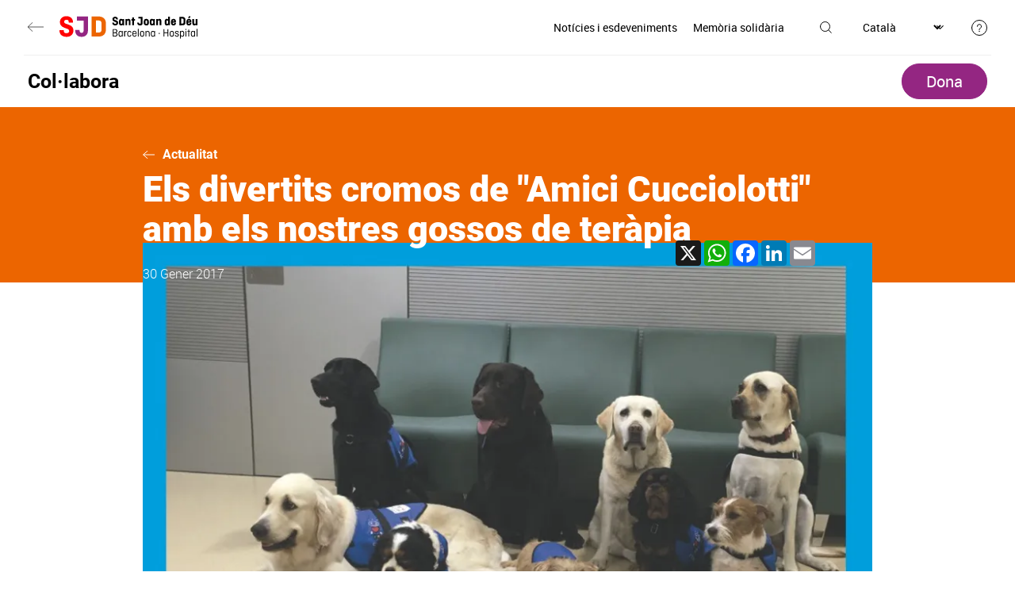

--- FILE ---
content_type: text/html; charset=UTF-8
request_url: https://www.sjdhospitalbarcelona.org/ca/collabora/noticies/divertits-cromos-amici-cucciolotti-nostres-gossos-terapia
body_size: 23691
content:
<!DOCTYPE html><html lang="ca" dir="ltr" prefix="og: https://ogp.me/ns#"><head><meta charset="utf-8" /><meta name="description" content="La col·lecció de cromos d&#039;animals de Panini torna a ser solidària amb l&#039;Hospital Sant Joan de Déu Barcelona" /><link rel="canonical" href="https://www.sjdhospitalbarcelona.org/ca/collabora/noticies/divertits-cromos-amici-cucciolotti-nostres-gossos-terapia" /><meta property="og:site_name" content="Hospital Sant Joan de Déu" /><meta property="og:url" content="https://www.sjdhospitalbarcelona.org/ca/collabora/noticies/divertits-cromos-amici-cucciolotti-nostres-gossos-terapia" /><meta property="og:title" content="Els divertits cromos de &quot;Amici Cucciolotti&quot; amb els nostres gossos de teràpia" /><meta property="og:description" content="La col·lecció de cromos d&#039;animals de Panini torna a ser solidària amb l&#039;Hospital Sant Joan de Déu Barcelona" /><meta property="og:image" content="https://www.sjdhospitalbarcelona.org/sites/default/files/styles/image_1090px_no_convert/public/content/image/migrate/blog/2017_01_31_noticia_panini1.jpg.webp" /><meta property="place:location:longitude" content="2.0999533" /><meta property="place:location:latitude" content="41.384244" /><meta property="article:modified_time" content="2022-09-28T10:52:29+02:00" /><meta name="twitter:card" content="summary_large_image" /><meta name="twitter:site" content="@SJDbarcelona_es" /><meta name="twitter:description" content="La col·lecció de cromos d&#039;animals de Panini torna a ser solidària amb l&#039;Hospital Sant Joan de Déu Barcelona" /><meta name="twitter:title" content="Els divertits cromos de &quot;Amici Cucciolotti&quot; amb els nostres gossos de teràpia" /><meta name="twitter:creator" content="@SJDbarcelona_es" /><meta name="twitter:image" content="https://www.sjdhospitalbarcelona.org/sites/default/files/styles/image_1090px_no_convert/public/content/image/migrate/blog/2017_01_31_noticia_panini1.jpg.webp" /><meta name="twitter:image:alt" content="Els divertits cromos de &quot;Amici Cucciolotti&quot; amb els nostres gossos de teràpia" /><meta name="MobileOptimized" content="width" /><meta name="HandheldFriendly" content="true" /><meta name="viewport" content="width=device-width, initial-scale=1.0" /><script type="application/ld+json">{"@context": "https://schema.org","@graph": [{"@type": "NewsArticle","name": "Els divertits cromos de \u0022Amici Cucciolotti\u0022 amb els nostres gossos de teràpia","headline": "Els divertits cromos de \u0022Amici Cucciolotti\u0022 amb els nostres gossos de teràpia","description": "La col·lecció de cromos d\u0027animals de Panini torna a ser solidària amb l\u0027Hospital Sant Joan de Déu Barcelona","image": {"@type": "ImageObject","representativeOfPage": "True","url": "https://www.sjdhospitalbarcelona.org/sites/default/files/styles/image_1090px/public/content/image/migrate/blog/2017_01_31_noticia_panini1.jpg.webp"},"datePublished": "2017-01-30T13:00:00+0100","isAccessibleForFree": "True","author": {"@type": "Organization","@id": "https://www.sjdhospitalbarcelona.org","name": "Hospital maternoinfantil Sant Joan de Déu","url": "https://www.sjdhospitalbarcelona.org"},"publisher": {"@type": "Organization","@id": "https://www.sjdhospitalbarcelona.org","name": "Hospital maternoinfantil Sant Joan de Déu","url": "https://www.sjdhospitalbarcelona.org"}}]
}</script><link rel="alternate" hreflang="x-default" href="https://www.sjdhospitalbarcelona.org/es/colabora/noticias/divertidos-cromos-amici-cucciolotti-nuestros-perros-terapia" /><link rel="icon" href="/themes/hsjd/favicon.ico" type="image/vnd.microsoft.icon" /><link rel="alternate" hreflang="es" href="https://www.sjdhospitalbarcelona.org/es/colabora/noticias/divertidos-cromos-amici-cucciolotti-nuestros-perros-terapia" /><link rel="alternate" hreflang="ca" href="https://www.sjdhospitalbarcelona.org/ca/collabora/noticies/divertits-cromos-amici-cucciolotti-nostres-gossos-terapia" /><link rel="preload" as="image" href="https://www.sjdhospitalbarcelona.org/sites/default/files/styles/image_1090px/public/content/image/migrate/blog/2017_01_31_noticia_panini1.jpg.webp" /><script src="/sites/default/files/google_tag/hsjd_production/google_tag.script.js?t9gp2z" defer></script><title>Els divertits cromos de &quot;Amici Cucciolotti&quot; amb els nostres gossos de teràpia</title><style id="critical-css">@font-face{font-family:robotolight;src:url(/themes/hsjd/assets/fonts/roboto-light/roboto-light.eot);src:url(/themes/hsjd/assets/fonts/roboto-light/roboto-light.eot?#iefix) format("embedded-opentype"),url(/themes/hsjd/assets/fonts/roboto-light/roboto-light.woff2) format("woff2"),url(/themes/hsjd/assets/fonts/roboto-light/roboto-light.woff) format("woff"),url(/themes/hsjd/assets/fonts/roboto-light/roboto-light.ttf) format("truetype"),url(/themes/hsjd/assets/fonts/roboto-light/roboto-light.svg#robotolight) format("svg");font-weight:400;font-style:normal;font-display:swap}@font-face{font-family:Roboto;font-style:normal;font-weight:300;src:url(/themes/hsjd/assets/fonts/roboto-light/roboto-light-cirilic.woff2) format("woff2")}@font-face{font-family:robotoregular;src:url(/themes/hsjd/assets/fonts/roboto-regular/roboto-regular.eot);src:url(/themes/hsjd/assets/fonts/roboto-regular/roboto-regular.eot?#iefix) format("embedded-opentype"),url(/themes/hsjd/assets/fonts/roboto-regular/roboto-regular.woff2) format("woff2"),url(/themes/hsjd/assets/fonts/roboto-regular/roboto-regular.woff) format("woff"),url(/themes/hsjd/assets/fonts/roboto-regular/roboto-regular.ttf) format("truetype"),url(/themes/hsjd/assets/fonts/roboto-regular/roboto-regular.svg#robotoregular) format("svg");font-weight:400;font-style:normal;font-display:swap}@font-face{font-family:robotomedium;src:url(/themes/hsjd/assets/fonts/roboto-medium/roboto-medium.eot);src:url(/themes/hsjd/assets/fonts/roboto-medium/roboto-medium.eot?#iefix) format("embedded-opentype"),url(/themes/hsjd/assets/fonts/roboto-medium/roboto-medium.woff2) format("woff2"),url(/themes/hsjd/assets/fonts/roboto-medium/roboto-medium.woff) format("woff"),url(/themes/hsjd/assets/fonts/roboto-medium/roboto-medium.ttf) format("truetype"),url(/themes/hsjd/assets/fonts/roboto-medium/roboto-medium.svg#robotomedium) format("svg");font-weight:400;font-style:normal;font-display:swap}@font-face{font-family:robotobold;src:url(/themes/hsjd/assets/fonts/roboto-bold/roboto-bold.eot);src:url(/themes/hsjd/assets/fonts/roboto-bold/roboto-bold.eot?#iefix) format("embedded-opentype"),url(/themes/hsjd/assets/fonts/roboto-bold/roboto-bold.woff2) format("woff2"),url(/themes/hsjd/assets/fonts/roboto-bold/roboto-bold.woff) format("woff"),url(/themes/hsjd/assets/fonts/roboto-bold/roboto-bold.ttf) format("truetype"),url(/themes/hsjd/assets/fonts/roboto-bold/roboto-bold.svg#robotobold) format("svg");font-weight:400;font-style:normal;font-display:swap}@font-face{font-family:robotoblack;src:url(/themes/hsjd/assets/fonts/roboto-black/roboto-black.eot);src:url(/themes/hsjd/assets/fonts/roboto-black/roboto-black.eot?#iefix) format("embedded-opentype"),url(/themes/hsjd/assets/fonts/roboto-black/roboto-black.woff2) format("woff2"),url(/themes/hsjd/assets/fonts/roboto-black/roboto-black.woff) format("woff"),url(/themes/hsjd/assets/fonts/roboto-black/roboto-black.ttf) format("truetype"),url(/themes/hsjd/assets/fonts/roboto-black/roboto-black.svg#robotoblack) format("svg");font-weight:400;font-style:normal;font-display:swap}@font-face{font-family:robotocondensed-regular;src:url(/themes/hsjd/assets/fonts/roboto-condensed-regular/roboto-condensed-regular.eot);src:url(/themes/hsjd/assets/fonts/roboto-condensed-regular/roboto-condensed-regular.eot?#iefix) format("embedded-opentype"),url(/themes/hsjd/assets/fonts/roboto-condensed-regular/roboto-condensed-regular.woff2) format("woff2"),url(/themes/hsjd/assets/fonts/roboto-condensed-regular/roboto-condensed-regular.woff) format("woff"),url(/themes/hsjd/assets/fonts/roboto-condensed-regular/roboto-condensed-regular.ttf) format("truetype"),url(/themes/hsjd/assets/fonts/roboto-condensed-regular/roboto-condensed-regular.svg#roboto-condensed-regular) format("svg");font-weight:400;font-style:normal;font-display:swap}@font-face{font-family:robotocondensed-bold;src:url(/themes/hsjd/assets/fonts/roboto-condensed-bold/roboto-condensed-bold.eot);src:url(/themes/hsjd/assets/fonts/roboto-condensed-bold/roboto-condensed-bold.eot?#iefix) format("embedded-opentype"),url(/themes/hsjd/assets/fonts/roboto-condensed-bold/roboto-condensed-bold.woff2) format("woff2"),url(/themes/hsjd/assets/fonts/roboto-condensed-bold/roboto-condensed-bold.woff) format("woff"),url(/themes/hsjd/assets/fonts/roboto-condensed-bold/roboto-condensed-bold.ttf) format("truetype"),url(/themes/hsjd/assets/fonts/roboto-condensed-bold/roboto-condensed-bold.svg#roboto-condensed-bold) format("svg");font-weight:400;font-style:normal;font-display:swap}.section-colabora #main-header .wrapper-top .wrapper-left .logo a{display:flex;align-items:center}.section-colabora #main-header .wrapper-top .wrapper-left .logo a:before{content:"";display:inline-block;width:20px;height:12px;background:url(/themes/hsjd/assets/img/ico-arrow.svg) no-repeat center;transform:rotate(180deg);margin-right:20px}.section-colabora #main-header .wrapper-bottom .ico-menu,.section-colabora #main-header .wrapper-bottom .title-colabora{display:none}.section-colabora #main-header .wrapper-bottom .wrapper-colabora-menu{width:calc(100% - 120px)}.section-colabora #main-header .wrapper-bottom .wrapper-colabora-menu .wrapper-actions-mobile{display:none}.section-colabora #main-header .wrapper-bottom .wrapper-colabora-menu>nav>ul:not(.contextual-links){display:flex;align-items:center;width:100%}.section-colabora #main-header .wrapper-bottom .wrapper-colabora-menu>nav>ul:not(.contextual-links)>li{font:16px robotobold,sans-serif;position:relative;display:flex;align-items:center;justify-content:space-between;width:100%}.section-colabora #main-header .wrapper-bottom .wrapper-colabora-menu>nav>ul:not(.contextual-links)>li.title-colabora{font-size:25px;line-height:28px;margin:0}.section-colabora #main-header .wrapper-bottom .wrapper-colabora-menu>nav>ul:not(.contextual-links)>li>a{display:inline-block}.section-colabora #main-header .wrapper-bottom .wrapper-colabora-menu>nav>ul:not(.contextual-links)>li>a:hover{color:#942682}.section-colabora #main-header .wrapper-bottom .wrapper-colabora-menu>nav>ul:not(.contextual-links)>li>ul{display:flex;align-items:center;padding-right:50px}.section-colabora #main-header .wrapper-bottom .wrapper-colabora-menu>nav>ul:not(.contextual-links)>li>ul>li{font:16px robotobold,sans-serif;margin:0 20px}@media screen and (max-width:1200px){.section-colabora #main-header .wrapper-bottom .wrapper-colabora-menu>nav>ul:not(.contextual-links)>li>ul>li{margin:0}}.section-colabora #main-header .wrapper-bottom .wrapper-colabora-menu>nav>ul:not(.contextual-links)>li>ul>li>a{display:inline-block;padding:10px 20px}.section-colabora #main-header .wrapper-bottom .wrapper-colabora-menu>nav>ul:not(.contextual-links)>li>ul>li>a:hover{color:#942682}.section-colabora #main-header .wrapper-bottom .wrapper-colabora-menu>nav>ul:not(.contextual-links)>li>ul>li>ul{display:none;position:absolute;z-index:9999;width:100%;min-width:600px;background:#efefef;padding:25px 35px;left:-50px;top:calc(100% + 10px);box-shadow:0 3px 6px rgba(0,0,0,.27)}@media screen and (max-width:1200px){.section-colabora #main-header .wrapper-bottom .wrapper-colabora-menu>nav>ul:not(.contextual-links)>li>ul>li>ul{padding:25px 15px}}@media screen and (max-width:992px){.section-colabora #main-header .wrapper-bottom .wrapper-colabora-menu{width:100%}.section-colabora #main-header .wrapper-bottom .wrapper-colabora-menu>nav>ul:not(.contextual-links){display:block}.section-colabora #main-header .wrapper-bottom .wrapper-colabora-menu>nav>ul:not(.contextual-links)>li{display:block;font-size:20px}.section-colabora #main-header .wrapper-bottom .wrapper-colabora-menu>nav>ul:not(.contextual-links)>li>a{padding:15px;width:100%}.section-colabora #main-header .wrapper-bottom .wrapper-colabora-menu>nav>ul:not(.contextual-links)>li>a:after{content:"";display:block;height:1px;width:100%;position:relative;left:0;background:#fff;bottom:-15px}.section-colabora #main-header .wrapper-bottom .wrapper-colabora-menu>nav>ul:not(.contextual-links)>li.title-colabora{padding:0}.section-colabora #main-header .wrapper-bottom .wrapper-colabora-menu>nav>ul:not(.contextual-links)>li.title-colabora>a{display:none}.section-colabora #main-header .wrapper-bottom .wrapper-colabora-menu>nav>ul:not(.contextual-links)>li>ul{display:block;padding-right:0}.section-colabora #main-header .wrapper-bottom .wrapper-colabora-menu>nav>ul:not(.contextual-links)>li>ul>li{font-size:20px}.section-colabora #main-header .wrapper-bottom .wrapper-colabora-menu>nav>ul:not(.contextual-links)>li>ul>li:after{content:"";display:block;height:1px;width:calc(100% - 30px);position:relative;left:15px;background:#fff}.section-colabora #main-header .wrapper-bottom .wrapper-colabora-menu>nav>ul:not(.contextual-links)>li>ul>li>a{padding:15px;width:100%}.section-colabora #main-header .wrapper-bottom .wrapper-colabora-menu>nav>ul:not(.contextual-links)>li>ul>li>a:hover{color:#fff}}.section-colabora #main-header .wrapper-bottom .wrapper-buttons .wrapper-tertiary-menu ul:not(.contextual-links) li{display:none}.section-colabora #main-header .wrapper-bottom .wrapper-buttons .wrapper-tertiary-menu ul:not(.contextual-links) li:last-child{display:inline-block}.section-colabora #main-header .wrapper-bottom .wrapper-buttons .wrapper-tertiary-menu ul:not(.contextual-links) li:last-child a{font-size:20px;border-radius:25px;padding:8px 30px}@media screen and (max-width:992px){.section-colabora #main-header .wrapper-bottom .wrapper-buttons .wrapper-tertiary-menu ul:not(.contextual-links){border:none;padding:0}.section-colabora #main-header .wrapper-bottom .wrapper-buttons .wrapper-tertiary-menu ul:not(.contextual-links) li:last-child a{font-size:14px;padding:5px 15px}}@media screen and (max-width:992px){.section-colabora #main-header .wrapper-bottom{display:flex;flex-wrap:wrap;background:#ec6500;padding:10px 0}.section-colabora #main-header .wrapper-bottom .wrapper-colabora-menu{display:none;width:100%;background:#942682;order:4;margin:10px 0 -10px}.section-colabora #main-header .wrapper-bottom .wrapper-colabora-menu .wrapper-actions-mobile{display:block}.section-colabora #main-header .wrapper-bottom .title-colabora{order:1;display:block;font:22px robotobold,sans-serif;padding-left:15px;width:calc(100% - 150px)}.section-colabora #main-header .wrapper-bottom .ico-menu{order:2;width:35px;display:inline-block;vertical-align:middle;z-index:9}.section-colabora #main-header .wrapper-bottom .ico-menu .bar{display:block;height:3px;width:35px;background-color:#fff;margin:0 0 6px;border-radius:5px}.section-colabora #main-header .wrapper-bottom .ico-menu .bar.bottom{margin:0}.section-colabora #main-header .wrapper-bottom .ico-menu:hover{cursor:pointer}.section-colabora #main-header .wrapper-bottom .ico-menu:hover .bar{transition:all .5s ease}.section-colabora #main-header .wrapper-bottom .ico-menu.menu-open .bar{width:35px}.section-colabora #main-header .wrapper-bottom .ico-menu.menu-open .bar.middle,.section-colabora #main-header .wrapper-bottom .ico-menu.menu-open .bar.top{-webkit-transform:translateY(6px) rotateZ(45deg);-moz-transform:translateY(6px) rotateZ(45deg);-ms-transform:translateY(6px) rotateZ(45deg);-o-transform:translateY(6px) rotateZ(45deg);transform:translateY(6px) rotateZ(45deg)}.section-colabora #main-header .wrapper-bottom .ico-menu.menu-open .bar.middle{display:none}.section-colabora #main-header .wrapper-bottom .ico-menu.menu-open .bar.bottom{-webkit-transform:translateY(-3px) rotateZ(-40deg);-moz-transform:translateY(-3px) rotateZ(-45deg);-ms-transform:translateY(-3px) rotateZ(-45deg);-o-transform:translateY(-3px) rotateZ(-45deg);transform:translateY(-3px) rotateZ(-45deg)}.section-colabora #main-header .wrapper-bottom .wrapper-buttons{order:3}}@media screen and (max-width:992px){.section-colabora #main-header .wrapper-top .wrapper-right .wrapper-menu-secondary{display:none}}@media screen and (max-width:992px){.section-colabora #main-header.sticky{position:sticky;top:0;z-index:20;background-color:#fff}.section-colabora #main-header.sticky .title-colabora{order:1;display:block;padding-left:15px;width:calc(100% - 150px)}.section-colabora #main-header.sticky .title-colabora a{font:14px robotolight,sans-serif}.section-colabora #main-header.sticky .title-colabora .current_page{font:14px robotomedium,sans-serif}.section-colabora #main-header.sticky nav ul li.title-colabora a{font:22px robotobold,sans-serif!important}}#main-header{padding:0 30px}@media screen and (max-width:1200px){#main-header{padding:0 15px}}#main-header .wrapper-top{padding:15px 5px;display:flex;align-items:center;justify-content:space-between}@media screen and (max-width:992px){#main-header .wrapper-top{padding:15px 0}}#main-header .wrapper-top .wrapper-left{display:flex;align-items:center}@media screen and (max-width:992px){#main-header .wrapper-top .wrapper-left{width:100%;justify-content:space-between}}#main-header .wrapper-top .wrapper-left .wrapper-logo{display:flex;align-items:center}#main-header .wrapper-top .wrapper-left .wrapper-search-mobile{display:none}@media screen and (max-width:992px){#main-header .wrapper-top .wrapper-left .wrapper-search-mobile{display:block;margin-right:5px}}#main-header .wrapper-top .wrapper-left .ico-menu{display:none;margin-right:20px}@media screen and (max-width:992px){#main-header .wrapper-top .wrapper-left .ico-menu{width:35px;display:inline-block;vertical-align:middle;z-index:9}#main-header .wrapper-top .wrapper-left .ico-menu .bar{display:block;height:3px;width:35px;background-color:#942682;margin:0 0 6px;border-radius:5px}#main-header .wrapper-top .wrapper-left .ico-menu .bar.bottom{margin:0}#main-header .wrapper-top .wrapper-left .ico-menu:hover{cursor:pointer}#main-header .wrapper-top .wrapper-left .ico-menu:hover .bar{transition:all .5s ease}#main-header .wrapper-top .wrapper-left .ico-menu.menu-open .bar{width:35px}#main-header .wrapper-top .wrapper-left .ico-menu.menu-open .bar.middle,#main-header .wrapper-top .wrapper-left .ico-menu.menu-open .bar.top{-webkit-transform:translateY(6px) rotateZ(45deg);-moz-transform:translateY(6px) rotateZ(45deg);-ms-transform:translateY(6px) rotateZ(45deg);-o-transform:translateY(6px) rotateZ(45deg);transform:translateY(6px) rotateZ(45deg)}#main-header .wrapper-top .wrapper-left .ico-menu.menu-open .bar.middle{display:none}#main-header .wrapper-top .wrapper-left .ico-menu.menu-open .bar.bottom{-webkit-transform:translateY(-3px) rotateZ(-40deg);-moz-transform:translateY(-3px) rotateZ(-45deg);-ms-transform:translateY(-3px) rotateZ(-45deg);-o-transform:translateY(-3px) rotateZ(-45deg);transform:translateY(-3px) rotateZ(-45deg)}}#main-header .wrapper-top .wrapper-left .logo{margin-right:30px;font-size:0}@media screen and (max-width:1200px){#main-header .wrapper-top .wrapper-left .logo{margin-right:20px}}@media screen and (max-width:992px){#main-header .wrapper-top .wrapper-left .wrapper-menu-secondary{display:none}}#main-header .wrapper-top .wrapper-right{display:flex;align-items:center}#main-header .wrapper-top .wrapper-right>.item{margin-left:35px;font:0 robotoregular,sans-serif}#main-header .wrapper-top .wrapper-right>.item .ico{position:relative}#main-header .wrapper-top .wrapper-right>.item .ico .text{font-size:14px;position:relative}#main-header .wrapper-top .wrapper-right>.item .ico .text:hover{cursor:pointer}#main-header .wrapper-top .wrapper-right>.item .ico img{max-height:20px;max-width:20px;position:relative}#main-header .wrapper-top .wrapper-right>.item .ico img:hover{transition:.3s;cursor:pointer;filter:invert(16%) sepia(80%) saturate(2721%) hue-rotate(293deg) brightness(93%) contrast(86%)}#main-header .wrapper-top .wrapper-right>.item .ico .hidden-tag{width:100px;background:#e2e2e2;font:12px robotoregular,sans-serif;padding:7px 10px;opacity:0;position:absolute;z-index:92;top:35px;left:-50px;text-align:center;color:#000}#main-header .wrapper-top .wrapper-right>.item .ico .hidden-tag:before{content:"";display:inline-block;position:absolute;bottom:100%;left:calc(50% - 5px);width:0;height:0;border-left:10px solid transparent;border-right:10px solid transparent;border-bottom:10px solid #e2e2e2}#main-header .wrapper-top .wrapper-right>.item .ico:hover .hidden-tag{transition:.2s;opacity:1}#main-header .wrapper-top .wrapper-right>.item>.wrapper{display:none;position:absolute;left:0;width:100%;top:70px;z-index:91;padding:30px 35px;font-size:14px;box-shadow:0 3px 6px rgba(0,0,0,.27)}#main-header .wrapper-top .wrapper-right>.item>.wrapper .ico-close{position:absolute;top:30px;right:35px}#main-header .wrapper-top .wrapper-right>.item>.wrapper .title{font:24px robotocondensed-regular,sans-serif;border-bottom:1px solid #000;padding-bottom:15px}#main-header .wrapper-top .wrapper-right>.item>.wrapper.open{display:block;background:#efefef}#main-header .wrapper-top .wrapper-right>.item.active .ico img{filter:invert(16%) sepia(80%) saturate(2721%) hue-rotate(293deg) brightness(93%) contrast(86%)}#main-header .wrapper-top .wrapper-right>.item.wrapper-international ul li a{font-size:14px;display:flex;align-items:center;padding:8px 20px;background:#ec6500;border-radius:30px;color:#fff}#main-header .wrapper-top .wrapper-right>.item.wrapper-international ul li a:before{content:"";width:23px;height:16px;display:inline-block;margin-right:10px;background:url(/themes/hsjd/assets/img/ico-international.svg);filter:invert(100)}#main-header .wrapper-top .wrapper-right>.item.wrapper-international ul li a:hover{background:#942682;color:#fff}#main-header .wrapper-top .wrapper-right>.item.wrapper-international ul li a:hover:before{filter:invert(100)}#main-header .wrapper-top .wrapper-right>.item.wrapper-patients{font-size:14px}#main-header .wrapper-top .wrapper-right>.item.wrapper-patients a{display:inline-flex;align-items:center;border:1px solid #000;border-radius:20px;padding:8px 20px}#main-header .wrapper-top .wrapper-right>.item.wrapper-patients a .ico{margin-right:10px}#main-header .wrapper-top .wrapper-right>.item.wrapper-patients a:hover{color:#942682;border-color:#942682}#main-header .wrapper-top .wrapper-right>.item.wrapper-patients a:hover .ico{filter:invert(16%) sepia(80%) saturate(2721%) hue-rotate(293deg) brightness(93%) contrast(86%)}@media screen and (max-width:992px){#main-header .wrapper-top .wrapper-right>.item{display:none}#main-header .wrapper-top .wrapper-right>.item .ico{display:none}}@media screen and (max-width:1200px){#main-header .wrapper-top .wrapper-right>.item{margin-left:20px}}@media screen and (max-width:992px){#main-header .wrapper-top .wrapper-right{width:0}}#main-header .wrapper-bottom{padding:10px 5px;border-top:1px solid #efefef;display:flex;align-items:center;justify-content:space-between}#main-header .wrapper-bottom .wrapper-actions-mobile,#main-header .wrapper-bottom .wrapper-contact-mobile,#main-header .wrapper-bottom .wrapper-menu-secondary{display:none}#main-header .wrapper-bottom .wrapper-buttons .wrapper-tertiary-menu ul:not(.contextual-links){display:flex;align-items:center}#main-header .wrapper-bottom .wrapper-buttons .wrapper-tertiary-menu ul:not(.contextual-links) li{font:14px robotoregular,sans-serif}#main-header .wrapper-bottom .wrapper-buttons .wrapper-tertiary-menu ul:not(.contextual-links) li a{border:1px solid #942682;border-radius:20px;padding:8px 20px;color:#942682;display:inline-block}#main-header .wrapper-bottom .wrapper-buttons .wrapper-tertiary-menu ul:not(.contextual-links) li a:hover{color:#ec6500;border-color:#ec6500}#main-header .wrapper-bottom .wrapper-buttons .wrapper-tertiary-menu ul:not(.contextual-links) li:last-child{margin-left:10px}#main-header .wrapper-bottom .wrapper-buttons .wrapper-tertiary-menu ul:not(.contextual-links) li:last-child a{color:#fff;background:#942682}#main-header .wrapper-bottom .wrapper-buttons .wrapper-tertiary-menu ul:not(.contextual-links) li:last-child a:hover{background:#ec6500}@media screen and (max-width:992px){#main-header .wrapper-bottom .wrapper-buttons .wrapper-tertiary-menu{padding:0 15px}#main-header .wrapper-bottom .wrapper-buttons .wrapper-tertiary-menu ul:not(.contextual-links){border-bottom:1px solid #fff;padding:15px 0}#main-header .wrapper-bottom .wrapper-buttons .wrapper-tertiary-menu ul:not(.contextual-links) li a{border-color:#fff;color:#fff}#main-header .wrapper-bottom .wrapper-buttons .wrapper-tertiary-menu ul:not(.contextual-links) li:last-child a{color:#942682;background:#fff}}#main-header .wrapper-bottom .wrapper-actions-mobile{padding:15px}#main-header .wrapper-bottom .wrapper-actions-mobile>.item{position:relative;padding:10px 0 10px 40px}#main-header .wrapper-bottom .wrapper-actions-mobile>.item .wrapper-ico{position:absolute;top:13px;left:0;width:20px;text-align:center}#main-header .wrapper-bottom .wrapper-actions-mobile>.item .wrapper-ico .ico{filter:invert(100);max-height:20px}#main-header .wrapper-bottom .wrapper-actions-mobile>.item>.wrapper{display:none}#main-header .wrapper-bottom .wrapper-actions-mobile>.item.wrapper-international ul li a{position:relative}#main-header .wrapper-bottom .wrapper-actions-mobile>.item.wrapper-international ul li a:before{content:"";width:23px;height:16px;display:inline-block;margin-right:10px;background:url(/themes/hsjd/assets/img/ico-international.svg);filter:invert(100);position:absolute;top:3px;left:-40px}#main-header .wrapper-bottom .wrapper-actions-mobile>.item.wrapper-language{display:flex;align-items:center;font-size:16px}#main-header .wrapper-bottom .wrapper-actions-mobile>.item.wrapper-language .wrapper-ico .ico{filter:none}#main-header .wrapper-bottom .wrapper-actions-mobile>.item.wrapper-language>div:not(.wrapper-ico){margin-left:5px}#main-header .wrapper-bottom .wrapper-actions-mobile>.item.wrapper-language select{appearance:none;border:none;text-shadow:none;background:0 0;color:#fff;width:35px}@media screen and (max-width:992px){#main-header .wrapper-bottom{display:none;background:#942682;color:#fff;left:-15px;position:relative;width:calc(100% + 30px);padding:0}#main-header .wrapper-bottom .wrapper-actions-mobile,#main-header .wrapper-bottom .wrapper-contact-mobile,#main-header .wrapper-bottom .wrapper-menu-secondary{display:block}}.wrapper-main-menu>nav>ul:not(.contextual-links){display:flex;align-items:center}.wrapper-main-menu>nav>ul:not(.contextual-links)>li{font:16px robotobold,sans-serif;position:relative}.wrapper-main-menu>nav>ul:not(.contextual-links)>li>a{display:inline-block;padding:10px 20px}.wrapper-main-menu>nav>ul:not(.contextual-links)>li>a:hover{color:#942682}@media screen and (max-width:992px){.wrapper-main-menu>nav>ul:not(.contextual-links)>li>a:hover{color:#fff}}.wrapper-main-menu>nav>ul:not(.contextual-links)>li:first-child a{padding-left:0}.wrapper-main-menu>nav>ul:not(.contextual-links)>li>ul{display:none;position:absolute;z-index:90;width:100%;min-width:600px;max-width:100%;background:#efefef;padding:25px 35px;left:-50px;top:calc(100% + 10px);box-shadow:0 3px 6px rgba(0,0,0,.27)}@media screen and (max-width:1200px){.wrapper-main-menu>nav>ul:not(.contextual-links)>li>ul{padding:25px 15px}}@media screen and (max-width:992px){.wrapper-main-menu>nav>ul:not(.contextual-links)>li>ul{width:100%;min-width:inherit}}.wrapper-main-menu>nav>ul:not(.contextual-links)>li>ul .ico-close{position:absolute;right:35px;top:25px}@media screen and (max-width:1200px){.wrapper-main-menu>nav>ul:not(.contextual-links)>li>ul .ico-close{right:15px}}.wrapper-main-menu>nav>ul:not(.contextual-links)>li>ul div.title{width:100%!important;margin-bottom:40px}.wrapper-main-menu>nav>ul:not(.contextual-links)>li>ul div.title a{font:24px robotocondensed-regular,sans-serif;width:auto;display:flex;align-items:center}.wrapper-main-menu>nav>ul:not(.contextual-links)>li>ul div.title a:after{content:"";display:inline-block;width:30px;height:16px;background:url(/themes/hsjd/assets/img/ico-arrow-o.svg) no-repeat center;margin-left:15px}.wrapper-main-menu>nav>ul:not(.contextual-links)>li>ul div.title a:hover{color:initial}.wrapper-main-menu>nav>ul:not(.contextual-links)>li>ul div.title a:hover:after{transition:.2s;margin-left:30px}.wrapper-main-menu>nav>ul:not(.contextual-links)>li>ul>li{margin-bottom:40px;width:50%;padding-right:60px}@media screen and (max-width:1200px){.wrapper-main-menu>nav>ul:not(.contextual-links)>li>ul>li{padding-right:35px}}@media screen and (max-width:992px){.wrapper-main-menu>nav>ul:not(.contextual-links)>li>ul>li{margin-bottom:20px}}.wrapper-main-menu>nav>ul:not(.contextual-links)>li>ul>li a{font:14px robotolight,sans-serif;padding:5px 0;display:inline-block}.wrapper-main-menu>nav>ul:not(.contextual-links)>li>ul>li a:hover{color:#942682}.wrapper-main-menu>nav>ul:not(.contextual-links)>li>ul>li.title{width:100%!important}.wrapper-main-menu>nav>ul:not(.contextual-links)>li>ul>li.title a{font:24px robotocondensed-regular,sans-serif;width:auto;display:flex;align-items:center}.wrapper-main-menu>nav>ul:not(.contextual-links)>li>ul>li.title a:after{content:"";display:inline-block;width:30px;height:16px;background:url(/themes/hsjd/assets/img/ico-arrow-o.svg) no-repeat center;margin-left:15px}.wrapper-main-menu>nav>ul:not(.contextual-links)>li>ul>li.title a:hover{color:initial}.wrapper-main-menu>nav>ul:not(.contextual-links)>li>ul>li.title a:hover:after{transition:.2s;margin-left:30px}.wrapper-main-menu>nav>ul:not(.contextual-links)>li>ul>li>a,.wrapper-main-menu>nav>ul:not(.contextual-links)>li>ul>li>span{font:16px robotobold,sans-serif;display:inline-block;width:100%;padding:0}.wrapper-main-menu>nav>ul:not(.contextual-links)>li>ul>li>a:after,.wrapper-main-menu>nav>ul:not(.contextual-links)>li>ul>li>span:after{content:"";display:block;width:100%;background:#707070;height:1px;margin:10px 0}.wrapper-main-menu>nav>ul:not(.contextual-links)>li>ul>li.button-link-narrow{width:auto;padding-right:0;margin:10px 20px 10px 0}.wrapper-main-menu>nav>ul:not(.contextual-links)>li>ul>li.button-link-narrow a{padding:15px 25px;font:14px robotobold,sans-serif;width:auto}.wrapper-main-menu>nav>ul:not(.contextual-links)>li>ul>li.button-link-narrow a:hover{color:#fff}.wrapper-main-menu>nav>ul:not(.contextual-links)>li>ul>li.button-link-narrow a:after{content:none}.wrapper-main-menu>nav>ul:not(.contextual-links)>li.hover>ul{display:flex;flex-wrap:wrap}.wrapper-main-menu>nav>ul:not(.contextual-links)>li.full{position:inherit}.wrapper-main-menu>nav>ul:not(.contextual-links)>li.full>ul{width:100%;left:0;top:130px}.wrapper-main-menu>nav>ul:not(.contextual-links)>li.full>ul>li{width:25%}.wrapper-main-menu>nav>ul:not(.contextual-links)>li.full>ul>li.button-link-narrow{width:auto;padding-right:0;margin:10px 20px 10px 0}.wrapper-main-menu>nav>ul:not(.contextual-links)>li.full>ul>li.button-link-narrow a{padding:15px 25px;font-family:robotobold,sans-serif}.wrapper-main-menu>nav>ul:not(.contextual-links)>li.full>ul>li.button-link-narrow a:hover{color:#fff}.wrapper-main-menu>nav>ul:not(.contextual-links)>li.full>ul>li.button-link-narrow.margin-left{margin-left:25%}@media screen and (max-width:1200px){.wrapper-main-menu>nav>ul:not(.contextual-links)>li a{padding:10px}}@media screen and (max-width:992px){.wrapper-main-menu>nav>ul:not(.contextual-links){display:block;padding:20px 0 0}.wrapper-main-menu>nav>ul:not(.contextual-links)>li{font-size:20px}.wrapper-main-menu>nav>ul:not(.contextual-links)>li:after{content:"";display:block;height:1px;width:calc(100% - 30px);position:relative;left:15px;background:#fff}.wrapper-main-menu>nav>ul:not(.contextual-links)>li>a{padding:15px;width:100%}.wrapper-main-menu>nav>ul:not(.contextual-links)>li:first-child>a{padding:15px}.wrapper-main-menu>nav>ul:not(.contextual-links)>li.expanded{display:flex;flex-wrap:wrap}.wrapper-main-menu>nav>ul:not(.contextual-links)>li.expanded>a{width:calc(100% - 54px)}.wrapper-main-menu>nav>ul:not(.contextual-links)>li.expanded>.ico-arrow{width:54px;height:54px;background:url(/themes/hsjd/assets/img/ico-arrow-menu.svg) no-repeat center;background-size:15px}.wrapper-main-menu>nav>ul:not(.contextual-links)>li.expanded>.ico-arrow.up{transform:rotate(180deg)}.wrapper-main-menu>nav>ul:not(.contextual-links)>li>ul{box-shadow:none;position:inherit;top:inherit!important;left:inherit!important;color:#000}.wrapper-main-menu>nav>ul:not(.contextual-links)>li>ul .ico-close{display:none}.wrapper-main-menu>nav>ul:not(.contextual-links)>li>ul div.title{display:none}.wrapper-main-menu>nav>ul:not(.contextual-links)>li>ul>li{width:100%;padding-right:0}.wrapper-main-menu>nav>ul:not(.contextual-links)>li>ul>li.title{display:none}.wrapper-main-menu>nav>ul:not(.contextual-links)>li>ul>li a{font-size:16px}.wrapper-main-menu>nav>ul:not(.contextual-links)>li.full>ul>li{width:100%;padding-right:0}.wrapper-main-menu>nav>ul:not(.contextual-links)>li.full>ul>li.button-link-narrow a{width:auto}.wrapper-main-menu>nav>ul:not(.contextual-links)>li.full>ul>li.button-link-narrow.margin-left{margin-left:0}}.wrapper-menu-secondary>nav>ul:not(.contextual-links){display:flex;align-items:center}.wrapper-menu-secondary>nav>ul:not(.contextual-links)>li{font:14px robotoregular,sans-serif}.wrapper-menu-secondary>nav>ul:not(.contextual-links)>li>a{display:inline-block;padding:10px}.wrapper-menu-secondary>nav>ul:not(.contextual-links)>li>a:hover{color:#942682}@media screen and (max-width:992px){.wrapper-menu-secondary>nav>ul:not(.contextual-links)>li>a:hover{color:#fff}}.wrapper-menu-secondary>nav>ul:not(.contextual-links)>li>ul{display:none;position:absolute;left:0;top:70px;background:#efefef;width:100%;z-index:92;box-shadow:0 3px 6px rgba(0,0,0,.27);padding:25px 35px;flex-wrap:wrap}.wrapper-menu-secondary>nav>ul:not(.contextual-links)>li>ul .ico-close{position:absolute;right:35px;top:25px}@media screen and (max-width:1200px){.wrapper-menu-secondary>nav>ul:not(.contextual-links)>li>ul .ico-close{right:15px}}.wrapper-menu-secondary>nav>ul:not(.contextual-links)>li>ul div.title{width:100%!important;margin-bottom:20px}.wrapper-menu-secondary>nav>ul:not(.contextual-links)>li>ul div.title a{font:24px robotocondensed-regular,sans-serif;width:100%;border-bottom:1px solid #000;display:flex;align-items:center;padding:20px 0}.wrapper-menu-secondary>nav>ul:not(.contextual-links)>li>ul div.title a:after{content:"";display:inline-block;width:30px;height:16px;background:url(/themes/hsjd/assets/img/ico-arrow-o.svg) no-repeat center;margin-left:15px}.wrapper-menu-secondary>nav>ul:not(.contextual-links)>li>ul div.title a:hover{color:initial}.wrapper-menu-secondary>nav>ul:not(.contextual-links)>li>ul div.title a:hover:after{transition:.2s;margin-left:30px}.wrapper-menu-secondary>nav>ul:not(.contextual-links)>li>ul>li:not(.button-link-narrow){width:100%!important}.wrapper-menu-secondary>nav>ul:not(.contextual-links)>li>ul>li:not(.button-link-narrow).float{width:350px!important}.wrapper-menu-secondary>nav>ul:not(.contextual-links)>li>ul>li:not(.button-link-narrow).float-right{width:calc(100% - 350px)!important}.wrapper-menu-secondary>nav>ul:not(.contextual-links)>li>ul>li:not(.button-link-narrow).order-1{order:1}.wrapper-menu-secondary>nav>ul:not(.contextual-links)>li>ul>li:not(.button-link-narrow).order-2{order:2}.wrapper-menu-secondary>nav>ul:not(.contextual-links)>li>ul>li:not(.button-link-narrow).order-3{order:3}.wrapper-menu-secondary>nav>ul:not(.contextual-links)>li>ul>li:not(.button-link-narrow).order-4{order:4}.wrapper-menu-secondary>nav>ul:not(.contextual-links)>li>ul>li:not(.button-link-narrow).order-5{order:5}.wrapper-menu-secondary>nav>ul:not(.contextual-links)>li>ul>li:not(.button-link-narrow).order-6{order:6}.wrapper-menu-secondary>nav>ul:not(.contextual-links)>li>ul>li:not(.button-link-narrow).order-7{order:7}.wrapper-menu-secondary>nav>ul:not(.contextual-links)>li>ul>li:not(.button-link-narrow).order-8{order:8}.wrapper-menu-secondary>nav>ul:not(.contextual-links)>li>ul>li:not(.button-link-narrow).order-9{order:9}.wrapper-menu-secondary>nav>ul:not(.contextual-links)>li>ul>li>a{font:14px robotolight,sans-serif;display:inline-block;padding:7px 0}.wrapper-menu-secondary>nav>ul:not(.contextual-links)>li>ul>li>a:hover{color:#942682}.wrapper-menu-secondary>nav>ul:not(.contextual-links)>li>ul>li>span{font:14px robotolight,sans-serif;display:inline-block;padding:7px 0}.wrapper-menu-secondary>nav>ul:not(.contextual-links)>li>ul>li>ul{display:none}.wrapper-menu-secondary>nav>ul:not(.contextual-links)>li>ul>li.title{width:100%!important;margin-top:20px}.wrapper-menu-secondary>nav>ul:not(.contextual-links)>li>ul>li.title>a{font:24px robotocondensed-regular,sans-serif;width:100%;border-bottom:1px solid #000;display:flex;align-items:center;padding:20px 0}.wrapper-menu-secondary>nav>ul:not(.contextual-links)>li>ul>li.title>a:after{content:"";display:inline-block;width:30px;height:16px;background:url(/themes/hsjd/assets/img/ico-arrow-o.svg) no-repeat center;margin-left:15px}.wrapper-menu-secondary>nav>ul:not(.contextual-links)>li>ul>li.title>a:hover{color:initial}.wrapper-menu-secondary>nav>ul:not(.contextual-links)>li>ul>li.title>a:hover:after{transition:.2s;margin-left:30px}.wrapper-menu-secondary>nav>ul:not(.contextual-links)>li>ul>li.title>ul{display:flex;flex-wrap:wrap;padding:20px 0}.wrapper-menu-secondary>nav>ul:not(.contextual-links)>li>ul>li.title>ul>li{margin-right:80px}.wrapper-menu-secondary>nav>ul:not(.contextual-links)>li>ul>li.title>ul>li.bold>a,.wrapper-menu-secondary>nav>ul:not(.contextual-links)>li>ul>li.title>ul>li.bold>span{font-family:robotobold,sans-serif}.wrapper-menu-secondary>nav>ul:not(.contextual-links)>li>ul>li.title>ul>li a{font:14px robotolight,sans-serif;display:inline-block;padding:7px 0}.wrapper-menu-secondary>nav>ul:not(.contextual-links)>li>ul>li.title>ul>li a:hover{color:#942682}.wrapper-menu-secondary>nav>ul:not(.contextual-links)>li>ul>li.title>ul>li span{font:14px robotolight,sans-serif;display:inline-block;padding:7px 0}.wrapper-menu-secondary>nav>ul:not(.contextual-links)>li>ul>li.cols>ul{columns:2;display:inline-block}.wrapper-menu-secondary>nav>ul:not(.contextual-links)>li>ul>li.cols>ul>li{padding-right:30px;margin-right:15px}.wrapper-menu-secondary>nav>ul:not(.contextual-links)>li>ul>li.button-link-narrow{margin-right:20px;display:inline-block}.wrapper-menu-secondary>nav>ul:not(.contextual-links)>li.hover>a{color:#942682}.wrapper-menu-secondary>nav>ul:not(.contextual-links)>li.hover>ul{display:flex}@media screen and (max-width:992px){.wrapper-menu-secondary>nav>ul:not(.contextual-links){display:block}.wrapper-menu-secondary>nav>ul:not(.contextual-links)>li{font-size:16px}.wrapper-menu-secondary>nav>ul:not(.contextual-links)>li>a{padding:15px;width:100%}.wrapper-menu-secondary>nav>ul:not(.contextual-links)>li:after{content:"";display:block;height:1px;width:calc(100% - 30px);position:relative;left:15px;background:#fff}.wrapper-menu-secondary>nav>ul:not(.contextual-links)>li.hover>ul{display:none}.wrapper-menu-secondary>nav>ul:not(.contextual-links)>li.hover>a{color:#fff}}.wrapper-language{font-size:14px}.wrapper-language .lang-dropdown-form select{appearance:none;font:14px/20px robotoregular,sans-serif;border:none;text-shadow:none;background:url(/themes/hsjd/assets/img/ico-select.svg) no-repeat center right transparent;padding-right:15px;width:auto!important}.wrapper-language .lang-dropdown-form .selectric-wrapper .selectric{border:none;padding:0 15px 0 0;background:0 0}.wrapper-language .lang-dropdown-form .selectric-wrapper .selectric .label{border:none;background:0 0!important;font:14px/20px robotoregular,sans-serif;text-overflow:inherit;overflow:hidden}.wrapper-language .lang-dropdown-form .selectric-wrapper .selectric .button{width:10px;height:10px;border:none!important;background:url(/themes/hsjd/assets/img/ico-select.svg) no-repeat center;right:0;top:5px}.wrapper-language .lang-dropdown-form .selectric-wrapper .selectric-items{margin-top:5px;background:#efefef;border:none;border-radius:5px;box-shadow:0 3px 6px rgba(0,0,0,.27);padding:0;width:auto!important;overflow:hidden;z-index:2000}.wrapper-language .lang-dropdown-form .selectric-wrapper .selectric-items .selectric-scroll{overflow:hidden}.wrapper-language .lang-dropdown-form .selectric-wrapper .selectric-items ul{padding:10px}.wrapper-language .lang-dropdown-form .selectric-wrapper .selectric-items ul li{padding:3px 10px;font:300 14px robotolight,sans-serif;display:inline-block;width:100%;opacity:1;color:#000}.wrapper-language .lang-dropdown-form .selectric-wrapper .selectric-items ul li.selected{display:none;color:#942682}.wrapper-language .lang-dropdown-form .selectric-wrapper .selectric-items ul li:hover{color:#942682}.wrapper-language .lang-dropdown-form .selectric-wrapper .selectric-items ul li:last-child{border-bottom:0}@media screen and (max-width:992px){.wrapper-language .lang-dropdown-form .selectric-wrapper .selectric-items ul li{padding:3px 10px 20px;font-size:22px}}.wrapper-language .lang-dropdown-form .selectric-wrapper.selectric-hover .selectric .button{transform:none}.wrapper-language .lang-dropdown-form .selectric-wrapper.selectric-hover .selectric-items{display:none}.wrapper-language .lang-dropdown-form .selectric-wrapper.selectric-open .selectric .button{transform:rotate(180deg)}.wrapper-language .lang-dropdown-form .selectric-wrapper.selectric-open .selectric-items{display:block}.wrapper-language .lang-dropdown-form .dd-container .dd-select{border:none;background:0 0!important;font:14px robotoregular,sans-serif;text-transform:uppercase}.wrapper-language .lang-dropdown-form .dd-container .dd-select .dd-selected{padding:0 0 0 5px;font-weight:400}.wrapper-language .lang-dropdown-form .dd-container .dd-select .dd-pointer.dd-pointer-down{width:10px;height:10px;border:none!important;background:url(/themes/hsjd/assets/img/ico-select.svg) no-repeat center;right:0;top:8px}.wrapper-language .lang-dropdown-form .dd-container .dd-select .dd-pointer.dd-pointer-up{transform:rotate(180deg);top:11px}.wrapper-language .lang-dropdown-form .dd-container .dd-options{background:#ec6500;border:none;box-shadow:none}.wrapper-language .lang-dropdown-form .dd-container .dd-options .dd-option{padding:3px 5px;font:14px robotoregular,sans-serif;text-transform:uppercase;color:#fff}.wrapper-language .lang-dropdown-form .dd-container .dd-options .dd-option.dd-option-selected{display:none}.wrapper-language .lang-dropdown-form .dd-container .dd-options .dd-option:hover{background:#942682}#main-header .wrapper-bottom .wrapper-actions-mobile>.wrapper-language .lang-dropdown-form .selectric-wrapper .selectric .label{color:#fff;font:16px robotolight,sans-serif}#main-header .wrapper-bottom .wrapper-actions-mobile>.wrapper-language .lang-dropdown-form .selectric-wrapper .selectric .button{display:none}#main-header .wrapper-bottom .wrapper-actions-mobile>.wrapper-language .lang-dropdown-form .selectric-wrapper.open .selectric-items{display:block;position:fixed;top:0;left:0;width:100vw!important;height:100vh!important;max-height:100%;z-index:9;margin-top:0;border-radius:0}#main-header .wrapper-bottom .wrapper-actions-mobile>.wrapper-language .lang-dropdown-form .selectric-wrapper.open .selectric-items .selectric-scroll:before{content:"";display:block;width:30px;height:16px;transform:rotate(180deg);background:url(/themes/hsjd/assets/img/ico-arrow-o.svg) no-repeat center;margin-bottom:20px;margin-left:20px;margin-top:20px}#main-header .wrapper-bottom .wrapper-actions-mobile>.wrapper-language.open .lang-dropdown-form{background:#efefef;position:fixed;top:0;left:0;width:100vw!important;height:100vh!important;max-height:100%;z-index:9;margin-top:0}#main-header .wrapper-bottom .wrapper-actions-mobile>.wrapper-language.open .lang-dropdown-form .selectric{display:none}#main-header .wrapper-bottom .wrapper-actions-mobile>.wrapper-language.open .lang-dropdown-form .selectric-wrapper .selectric-items{display:block;width:100vw!important;height:100vh!important;max-height:100%;z-index:9;overflow:inherit;box-shadow:none;border-radius:0}#main-header .wrapper-bottom .wrapper-actions-mobile>.wrapper-language.open .lang-dropdown-form .selectric-wrapper .selectric-items .selectric-scroll{overflow:inherit}#main-header .wrapper-bottom .wrapper-actions-mobile>.wrapper-language.open .lang-dropdown-form .selectric-wrapper .selectric-items .selectric-scroll:before{content:"";display:block;width:30px;height:16px;transform:rotate(180deg);background:url(/themes/hsjd/assets/img/ico-arrow-o.svg) no-repeat center;margin-bottom:20px;margin-left:20px;margin-top:30px}#main-header .wrapper-bottom .wrapper-actions-mobile>.wrapper-language.open .lang-dropdown-form .selectric-wrapper .selectric-items ul li.selected{display:inline-block}@font-face{font-family:robotolight;src:url(/themes/hsjd/assets/fonts/roboto-light/roboto-light.eot);src:url(/themes/hsjd/assets/fonts/roboto-light/roboto-light.eot?#iefix) format("embedded-opentype"),url(/themes/hsjd/assets/fonts/roboto-light/roboto-light.woff2) format("woff2"),url(/themes/hsjd/assets/fonts/roboto-light/roboto-light.woff) format("woff"),url(/themes/hsjd/assets/fonts/roboto-light/roboto-light.ttf) format("truetype"),url(/themes/hsjd/assets/fonts/roboto-light/roboto-light.svg#robotolight) format("svg");font-weight:400;font-style:normal;font-display:swap}@font-face{font-family:Roboto;font-style:normal;font-weight:300;src:url(/themes/hsjd/assets/fonts/roboto-light/roboto-light-cirilic.woff2) format("woff2")}@font-face{font-family:robotoregular;src:url(/themes/hsjd/assets/fonts/roboto-regular/roboto-regular.eot);src:url(/themes/hsjd/assets/fonts/roboto-regular/roboto-regular.eot?#iefix) format("embedded-opentype"),url(/themes/hsjd/assets/fonts/roboto-regular/roboto-regular.woff2) format("woff2"),url(/themes/hsjd/assets/fonts/roboto-regular/roboto-regular.woff) format("woff"),url(/themes/hsjd/assets/fonts/roboto-regular/roboto-regular.ttf) format("truetype"),url(/themes/hsjd/assets/fonts/roboto-regular/roboto-regular.svg#robotoregular) format("svg");font-weight:400;font-style:normal;font-display:swap}@font-face{font-family:robotomedium;src:url(/themes/hsjd/assets/fonts/roboto-medium/roboto-medium.eot);src:url(/themes/hsjd/assets/fonts/roboto-medium/roboto-medium.eot?#iefix) format("embedded-opentype"),url(/themes/hsjd/assets/fonts/roboto-medium/roboto-medium.woff2) format("woff2"),url(/themes/hsjd/assets/fonts/roboto-medium/roboto-medium.woff) format("woff"),url(/themes/hsjd/assets/fonts/roboto-medium/roboto-medium.ttf) format("truetype"),url(/themes/hsjd/assets/fonts/roboto-medium/roboto-medium.svg#robotomedium) format("svg");font-weight:400;font-style:normal;font-display:swap}@font-face{font-family:robotobold;src:url(/themes/hsjd/assets/fonts/roboto-bold/roboto-bold.eot);src:url(/themes/hsjd/assets/fonts/roboto-bold/roboto-bold.eot?#iefix) format("embedded-opentype"),url(/themes/hsjd/assets/fonts/roboto-bold/roboto-bold.woff2) format("woff2"),url(/themes/hsjd/assets/fonts/roboto-bold/roboto-bold.woff) format("woff"),url(/themes/hsjd/assets/fonts/roboto-bold/roboto-bold.ttf) format("truetype"),url(/themes/hsjd/assets/fonts/roboto-bold/roboto-bold.svg#robotobold) format("svg");font-weight:400;font-style:normal;font-display:swap}@font-face{font-family:robotoblack;src:url(/themes/hsjd/assets/fonts/roboto-black/roboto-black.eot);src:url(/themes/hsjd/assets/fonts/roboto-black/roboto-black.eot?#iefix) format("embedded-opentype"),url(/themes/hsjd/assets/fonts/roboto-black/roboto-black.woff2) format("woff2"),url(/themes/hsjd/assets/fonts/roboto-black/roboto-black.woff) format("woff"),url(/themes/hsjd/assets/fonts/roboto-black/roboto-black.ttf) format("truetype"),url(/themes/hsjd/assets/fonts/roboto-black/roboto-black.svg#robotoblack) format("svg");font-weight:400;font-style:normal;font-display:swap}@font-face{font-family:robotocondensed-regular;src:url(/themes/hsjd/assets/fonts/roboto-condensed-regular/roboto-condensed-regular.eot);src:url(/themes/hsjd/assets/fonts/roboto-condensed-regular/roboto-condensed-regular.eot?#iefix) format("embedded-opentype"),url(/themes/hsjd/assets/fonts/roboto-condensed-regular/roboto-condensed-regular.woff2) format("woff2"),url(/themes/hsjd/assets/fonts/roboto-condensed-regular/roboto-condensed-regular.woff) format("woff"),url(/themes/hsjd/assets/fonts/roboto-condensed-regular/roboto-condensed-regular.ttf) format("truetype"),url(/themes/hsjd/assets/fonts/roboto-condensed-regular/roboto-condensed-regular.svg#roboto-condensed-regular) format("svg");font-weight:400;font-style:normal;font-display:swap}@font-face{font-family:robotocondensed-bold;src:url(/themes/hsjd/assets/fonts/roboto-condensed-bold/roboto-condensed-bold.eot);src:url(/themes/hsjd/assets/fonts/roboto-condensed-bold/roboto-condensed-bold.eot?#iefix) format("embedded-opentype"),url(/themes/hsjd/assets/fonts/roboto-condensed-bold/roboto-condensed-bold.woff2) format("woff2"),url(/themes/hsjd/assets/fonts/roboto-condensed-bold/roboto-condensed-bold.woff) format("woff"),url(/themes/hsjd/assets/fonts/roboto-condensed-bold/roboto-condensed-bold.ttf) format("truetype"),url(/themes/hsjd/assets/fonts/roboto-condensed-bold/roboto-condensed-bold.svg#roboto-condensed-bold) format("svg");font-weight:400;font-style:normal;font-display:swap}html.no-overflow{overflow:hidden}[dir=rtl] li,[dir=rtl] ul{direction:rtl}[dir=rtl] .form-item>label{text-align:right!important}body{margin:0;padding:0;color:#000;font-family:robotolight,sans-serif}body.ru{font-family:Roboto!important;font-weight:300!important}body.no-overflow{overflow:hidden}body p{margin:0 0 25px;font-size:18px;line-height:28px}body p.small{font-size:14px}body p a{color:#ec6500}body p a:hover{color:#942682}body p sub,body p sup{font-size:12px;line-height:10px}body a{text-decoration:none;color:inherit}body a:hover{cursor:pointer;transition:.3s;text-decoration:none}body ul{margin:0;padding:0}body ul li{list-style:none}body ol li{line-height:22px}body b,body strong{font-family:robotoregular,sans-serif}body *{box-sizing:border-box}body img{max-width:100%;height:auto}body.page-node-658 h1{display:none}body .secundari{color:#ec6500}body .layout-container{position:relative}body .full-page{margin:80px 0}body .full-page .field{display:flex;margin:10px 0;font-size:18px;line-height:28px}body .full-page .field .field-label{width:150px;margin-right:10px;font-family:robotobold,sans-serif}body .full-page .field .field-item,body .full-page .field .field-item-multiple{width:calc(100% - 150px)}body .full-page .field .field-item p,body .full-page .field .field-item-multiple p{margin:0}body .full-page .field .field-item ul li,body .full-page .field .field-item-multiple ul li{position:relative;margin:5px 0;padding-left:20px;font-size:18px;line-height:28px}body .full-page .field .field-item ul li:before,body .full-page .field .field-item-multiple ul li:before{position:absolute;top:10px;left:0;display:inline-block;width:10px;height:10px;content:"";border-radius:50%;background:#ec6500}body .full-page .field .field-item ul li a,body .full-page .field .field-item-multiple ul li a{color:#ec6500}body .full-page .field .field-item ul li a:hover,body .full-page .field .field-item-multiple ul li a:hover{color:#942682}body .full-page .field .field-item-multiple .field-item{width:100%}.media--blazy{height:100%}.media--blazy img{width:auto;margin:0 auto}.media--blazy .b-blur{width:auto}nav.contextual-region{position:inherit}.container{width:1500px;margin:0 auto;padding:0 15px}@media screen and (max-width:1530px){.container{width:1370px}}@media screen and (max-width:1400px){.container{width:1170px}}@media screen and (max-width:1200px){.container{width:950px}}@media screen and (max-width:992px){.container{width:750px}}@media screen and (max-width:768px){.container{width:100%}}.container-md{width:1170px;margin:0 auto;padding:0 15px}@media screen and (max-width:1400px){.container-md{width:950px}}@media screen and (max-width:992px){.container-md{width:750px}}@media screen and (max-width:768px){.container-md{width:100%}}.container-sm{width:950px;margin:0 auto;padding:0 15px}@media screen and (max-width:992px){.container-sm{width:750px}}@media screen and (max-width:768px){.container-sm{width:100%}}.container .container,.container-md .container,.container-md .container-md,.container-sm .container,.container-sm .container-md,.container-sm .container-sm{width:100%;padding:0}.margin{margin:80px 0}@media screen and (max-width:992px){.margin{margin:50px 0}}@media screen and (max-width:768px){.margin{margin:35px 0}}.padding{padding:80px 0}@media screen and (max-width:992px){.padding{padding:50px 0}}@media screen and (max-width:768px){.padding{padding:30px 0}}.margin-sm{margin:50px 0}@media screen and (max-width:768px){.margin-sm{margin:35px 0}}h1{margin:0 0 20px;font:45px/50px robotoblack,sans-serif}@media screen and (max-width:768px){h1{font-size:35px;line-height:40px}}h2{margin:0 0 30px;font:40px/45px robotobold,sans-serif}h2.small{font-size:30px;line-height:35px}@media screen and (max-width:768px){h2{margin:0 0 20px;font-size:30px;line-height:35px}}h3{margin:20px 0;font:400 26px/32px robotoregular,sans-serif}h4{margin:40px 0 20px;font:400 20px/28px robotoregular,sans-serif}h5{margin:40px 0 20px;font:400 18px/28px robotoregular,sans-serif}h6{margin:40px 0 20px;font:400 18px/28px robotoregular,sans-serif}.paragraph .title-par{display:none}.ico-close{position:relative;width:30px;height:30px}.ico-close:after,.ico-close:before{position:absolute;top:15px;left:0;display:inline-block;width:100%;height:1px;content:"";transform:rotate(45deg);background:#942682}.ico-close:after{transform:rotate(-45deg)}.ico-close:hover{cursor:pointer}.ico-close:hover:after,.ico-close:hover:before{transition:.3s;transform:rotate(180deg)}.generic-link a{display:inline-block;color:#ec6500;font:18px robotocondensed-regular,sans-serif}.generic-link a:after{position:relative;left:0;display:inline-block;width:20px;height:11px;margin-left:15px;content:"";vertical-align:middle;background:url(/themes/hsjd/assets/img/ico-arrow-o.svg) no-repeat center;background-size:cover}.generic-link a:hover{transition:.2s;color:#942682}.generic-link a:hover:after{transition:.2s;background:url(/themes/hsjd/assets/img/ico-arrow-p.svg) no-repeat center}.generic-link a[target=_blank]:after{height:14px;background:url(/themes/hsjd/assets/img/ico-external-link-w.svg) no-repeat center}.generic-link.white a{display:inline-block;color:#fff;font:18px robotocondensed-regular,sans-serif}.generic-link.white a:after{position:relative;left:0;display:inline-block;width:20px;height:11px;margin-left:15px;content:"";vertical-align:middle;background:url(/themes/hsjd/assets/img/ico-arrow-w.svg) no-repeat center;background:url(/themes/hsjd/assets/img/ico-arrow-w.svg) no-repeat center}.generic-link.white a:hover{transition:.2s;color:#942682}.generic-link.white a:hover:after{transition:.2s;background:url(/themes/hsjd/assets/img/ico-arrow-p.svg) no-repeat center}.generic-link.white a[target=_blank]:after{height:14px;background:url(/themes/hsjd/assets/img/ico-external-link-w.svg) no-repeat center}.more-info a{display:inline-block;color:#ec6500;font:18px robotoregular,sans-serif}.more-info a:after{position:relative;left:0;display:inline-block;width:20px;height:11px;margin-left:15px;content:"";vertical-align:middle;background:url(/themes/hsjd/assets/img/ico-right-o.svg) no-repeat right;width:10px;height:10px;margin-left:10px;background:url(/themes/hsjd/assets/img/ico-right-o.svg) no-repeat center}.more-info a:hover{transition:.2s;color:#942682}.more-info a:hover:after{transition:.2s;background:url(/themes/hsjd/assets/img/ico-right-p.svg) no-repeat right}.more-info a[target=_blank]:after{height:14px;background:url(/themes/hsjd/assets/img/ico-external-link-w.svg) no-repeat center}.download-link a{display:inline-block;color:#ec6500;font:18px robotocondensed-regular,sans-serif}.download-link a:after{position:relative;left:0;display:inline-block;width:15px;height:15px;margin-left:15px;content:"";vertical-align:middle;background:url(/themes/hsjd/assets/img/ico-download-o.svg) no-repeat center;background-size:cover}.download-link a:hover{transition:.2s;color:#942682}.download-link a:hover:after{transition:.2s;background:url(/themes/hsjd/assets/img/ico-download-p.svg) no-repeat center}.button-link-narrow a{display:inline-block;padding:15px 25px;color:#fff;border-radius:30px;background:#ec6500;font:14px robotobold,sans-serif}.button-link-narrow a:hover{transition:.2s;color:#fff;background:#942682}.button-link a{display:inline-block;padding:20px 30px;color:#fff;border-radius:30px;background:#ec6500;font:16px robotoregular,sans-serif}.button-link a:hover{transition:.2s;color:#fff;background:#942682}.border-button a{display:inline-block;padding:20px 30px;color:#fff;border:1px solid #fff;border-radius:30px;background:0 0;font:14px robotobold,sans-serif}.border-button a:hover{transition:.2s;color:#942682;border-color:#942682}.border-button a[target=_blank]:after{position:relative;left:0;display:inline-block;width:20px;height:14px;margin-left:10px;content:"";vertical-align:top;background:url(/themes/hsjd/assets/img/ico-external-link-w.svg) no-repeat center}.border-button a[target=_blank]:hover:after{transition:.2s;background:url(/themes/hsjd/assets/img/ico-external-link-p.svg) no-repeat center}.borderclip{padding-top:0!important}.borderclip:before{display:block;margin-bottom:50px;content:"";border-right:100vw solid transparent;border-bottom:100px solid #942682;background-color:#fff}@media screen and (max-width:992px){.borderclip:before{border-bottom-width:70px}}@media screen and (max-width:768px){.borderclip:before{border-bottom-width:40px}}.borderclip.bg-principal:before{border-bottom-color:#942682}.borderclip.bg-gray:before{border-bottom-color:#efefef}.borderclip.bg-secundari:before{border-bottom-color:#ec6500}.borderclip+.borderclip:before{content:none}.borderclip+.borderclip.margin{margin-top:-80px}@media screen and (max-width:992px){.borderclip+.borderclip.margin{margin-top:-50px}}@media screen and (max-width:768px){.borderclip+.borderclip.margin{margin-top:-30px}}.borderclip+.borderclip.margin.padding{padding-top:80px!important}@media screen and (max-width:992px){.borderclip+.borderclip.margin.padding{padding-top:50px!important}}@media screen and (max-width:768px){.borderclip+.borderclip.margin.padding{padding-top:30px!important}}.borderclipbottom{padding-bottom:0!important}.borderclipbottom:after{display:block;margin-bottom:50px;content:"";border-top:100px solid #942682;border-left:100vw solid transparent;background-color:#fff}@media screen and (max-width:992px){.borderclipbottom:after{border-top-width:70px}}@media screen and (max-width:768px){.borderclipbottom:after{border-top-width:40px}}.borderclipbottom.bg-principal:after{border-top-color:#942682}.borderclipbottom.bg-gray:after{border-top-color:#efefef}.borderclipbottom.bg-secundari:after{border-top-color:#ec6500}.borderclipright{padding-bottom:0!important}.borderclipright:after{display:block;margin-top:50px;content:"";border-top:100px solid #ec6500;border-left:99vw solid transparent;background-color:#fff}@media screen and (max-width:992px){.borderclipright:after{border-top-width:70px}}@media screen and (max-width:768px){.borderclipright:after{border-top-width:40px}}.borderclipright.bg-principal:after{border-bottom-color:#942682}.borderclipright.bg-gray:after{border-bottom-color:#efefef}.borderclipright.bg-secundari:after{border-bottom-color:#ec6500}.border{border-radius:10px 40px 10px 10px;box-shadow:0 0 4px rgba(0,0,0,.27)}.bg-principal{color:#fff;background:#942682}.bg-principalbg{background:#f5eef4}.bg-gray{background:#efefef}.bg-gray.margin+.bg-principal{margin-top:-80px}@media screen and (max-width:992px){.bg-gray.margin+.bg-principal{margin-top:-50px}}@media screen and (max-width:768px){.bg-gray.margin+.bg-principal{margin-top:-35px}}.bg-secundari{background:#ec6500}.background-image{background-repeat:no-repeat!important;background-size:cover!important}#block-rocajunyent-page-title{text-align:center}.no-results-view{margin:50px 0}.wrapper-messages{margin:50px 0}.wrapper-messages .message-info{display:flex;align-items:center;padding:1em 2em;background-color:#c9ffc6}.wrapper-messages .message-info .ico{display:block;width:40px;height:40px;margin:0 20px 0 0;background:url(/themes/hsjd/assets/img/ico-message.png) no-repeat center}.wrapper-messages .message-info .wrapper{max-width:calc(100% - 60px)}.wrapper-messages .messages--error{background-color:#ffd4ce}.wrapper-messages .messages--warning{background-color:#feffbd}.wrapper-unpublished{padding:15px;text-align:center;color:#fff;background:#000}.wrapper-unpublished:before{display:inline-block;width:30px;height:30px;margin-right:20px;content:"";vertical-align:middle;background:url(/themes/hsjd/assets/img/ico-unpublished.svg) no-repeat center}@media screen and (max-width:992px){#scrollup{position:fixed;z-index:200000;right:20px;bottom:20px;display:none;width:50px;height:50px;transform:rotate(-90deg);border-radius:50%;background:url(/themes/hsjd/assets/img/ico-arrow-w.svg) no-repeat center #942682;background-size:22px}}#block-hsjd-local-tasks{position:fixed;z-index:999;top:26%;right:0}#block-hsjd-local-tasks ul{margin:0;padding:0;text-align:right;border:none}#block-hsjd-local-tasks ul li{display:block;margin:1px 0}#block-hsjd-local-tasks ul li a{display:inline-block;margin:0;padding:10px 20px;color:#fff;border:none;background:rgba(30,30,30,.85);box-shadow:0 0 60px rgba(0,0,0,.3);font-weight:300}#block-hsjd-local-tasks ul li a.active{background:#fff}#block-hsjd-local-tasks ul li a:hover{padding-right:50px;-webkit-transition:.3s;transition:.3s;background:#fff}.user-page{margin:100px 0}.user-page .name{text-transform:capitalize;font-family:"Arial,Helvetica",sans-serif}.user-login-form{max-width:800px;margin:50px auto;padding:0 15px}.user-login-form .form-item{margin-bottom:20px}.user-login-form label{display:block;margin-bottom:5px;font-family:robotobold,sans-serif}.user-login-form input{max-width:100%;padding:15px;border:none;background:#efefef;box-shadow:none;font-family:"Arial,Helvetica",sans-serif}.user-login-form input[type=submit]{display:inline-block;padding:15px 25px;color:#fff;border-radius:30px;background:#ec6500;font:14px robotobold,sans-serif}.user-login-form input[type=submit]:hover{cursor:pointer;transition:.2s;background:#942682}.user-login-form .description{margin-top:5px;font-size:12px}.user-login-form .form-actions{margin-top:20px}[dir=rtl] .wrapper-intro-page ul li{position:relative;padding-right:20px;font-size:18px;line-height:28px;margin:5px 0}[dir=rtl] .wrapper-intro-page ul li:before{content:"";display:inline-block;width:10px;height:10px;background:#ec6500;border-radius:50%;position:absolute;right:0;top:10px}.wrapper-intro-page{margin:50px 0}@media screen and (max-width:768px){.wrapper-intro-page{margin:30px 0}}.wrapper-intro-page p{font:22px/30px robotoregular,sans-serif}.wrapper-intro-page ul{margin-bottom:25px}.wrapper-intro-page ul li{position:relative;padding-left:20px;font-size:18px;line-height:28px;margin:5px 0}.wrapper-intro-page ul li:before{content:"";display:inline-block;width:10px;height:10px;background:#ec6500;border-radius:50%;position:absolute;left:0;top:10px}.wrapper-intro-page ul li a{color:#ec6500}.wrapper-intro-page ul li a:hover{color:#942682}.wrapper-intro-page ul li ul{margin:20px 0}.wrapper-intro-page ul li ul li:before{border:1px solid #ec6500;background:0 0;width:8px;height:8px}.wrapper-intro-page ul li ol{margin:20px 0}.wrapper-intro-page ul li ol li{list-style:inherit}.wrapper-intro-page ul li ol li:before{content:none}.wrapper-intro-page ol{margin-bottom:25px;padding-left:20px}.wrapper-intro-page ol>li{position:relative;padding-left:3px;font-size:18px;line-height:28px;margin:5px 0}.wrapper-intro-page ol>li::marker{color:#ec6500}.wrapper-intro-page ol>li ol{margin:20px 0}.wrapper-intro-page ol>li ul{margin:20px 0}.wrapper-intro-page ol>li ul li:before{border:1px solid #ec6500;background:0 0;width:8px;height:8px}.wrapper-intro-page+.paragraph.margin{margin-top:50px}@media screen and (max-width:768px){.wrapper-intro-page+.paragraph.margin{margin-top:30px}}.wrappper-content-page>.container+.paragraph.margin,.wrappper-content-page>.container-sm+.paragraph.margin{margin-top:50px}@media screen and (max-width:768px){.wrappper-content-page>.container+.paragraph.margin,.wrappper-content-page>.container-sm+.paragraph.margin{margin-top:30px}}.wrapper-title-page{background:#ec6500;padding:50px 0 0;color:#fff}.wrapper-title-page .container-sm{position:relative}.wrapper-title-page .back{margin-bottom:10px;font:16px robotobold,sans-serif}.wrapper-title-page .back a:before{content:"";display:inline-block;width:15px;height:10px;background:url(/themes/hsjd/assets/img/ico-back.svg) no-repeat center;margin-right:10px}.wrapper-title-page .back a:hover{opacity:.6}.wrapper-title-page .date+.wrapper-buttons{margin-top:20px}.wrapper-title-page .wrapper-buttons{display:flex;align-items:center;flex-wrap:wrap}.wrapper-title-page .wrapper-buttons>div{margin-right:20px;margin-bottom:10px}.wrapper-title-page .wrapper-buttons>div:last-child{margin-right:0}.wrapper-title-page .wrapper-buttons .generic-link{margin:20px 0 30px 10px}.wrapper-title-page .wrapper-buttons .generic-link a{font:14px robotobold,sans-serif}@media screen and (max-width:768px){.wrapper-title-page .wrapper-buttons .generic-link{width:100%;margin:10px 0 10px 0}}.wrapper-title-page .wrapper-buttons .cta-telf{display:flex;align-items:center}.wrapper-title-page .wrapper-buttons .cta-telf .extensions{font-size:12px;margin-left:10px}@media screen and (max-width:768px){.wrapper-title-page{padding:30px 0 0}.wrapper-title-page.fixed{clip-path:none}.wrapper-title-page.fixed .wrapper-buttons{position:fixed;bottom:0;left:0;z-index:99;background:#ec6500;width:100%;display:block;text-align:center;padding:15px}.wrapper-title-page.fixed .wrapper-buttons .cta-principal{width:auto;margin:0 auto}.wrapper-title-page.fixed .wrapper-buttons .cta-telf{margin:0;width:auto;position:absolute;top:-40px;right:20px}.wrapper-title-page.fixed .wrapper-buttons .cta-telf a{display:inline-block;width:50px;height:50px;border-radius:50%;overflow:hidden;text-indent:-1000px;background:url(/themes/hsjd/assets/img/ico-phone-o.svg) no-repeat center #fff;background-size:20px;border:1px solid #ec6500;padding:10px}.wrapper-title-page.fixed .wrapper-buttons .cta-telf .extensions{display:none}.wrapper-title-page.fixed .wrapper-buttons .generic-link{display:none}}.subhome-page .wrapper-title-page .container-sm{padding-right:280px}@media screen and (max-width:1200px){.subhome-page .wrapper-title-page .container-sm{padding-right:80px}}.wrapper-title-internacional{background-color:#ec6500;color:#fff;padding:30px 0 20px;position:relative;border-bottom:1px solid rgba(255,255,255,.5)}.wrapper-title-internacional .wrapper>.container-md{position:relative;display:flex;flex-wrap:wrap;justify-content:space-between}.wrapper-title-internacional .wrapper>.container-md .wrapper-title{background-color:#ec6500;color:#fff;max-width:50%}@media screen and (max-width:992px){.wrapper-title-internacional .wrapper>.container-md .wrapper-title{max-width:100%;width:100%}}.wrapper-title-internacional .wrapper>.container-md .wrapper-title .breadcrumb{margin-bottom:100px}.wrapper-title-internacional .wrapper>.container-md .wrapper-title .back{margin-bottom:10px;font:16px robotobold,sans-serif;margin-bottom:20px}.wrapper-title-internacional .wrapper>.container-md .wrapper-title .back a:before{content:"";display:inline-block;width:15px;height:10px;background:url(/themes/hsjd/assets/img/ico-back.svg) no-repeat center;margin-right:10px}.wrapper-title-internacional .wrapper>.container-md .wrapper-title .back a:hover{opacity:.6}.wrapper-title-internacional .wrapper>.container-md .wrapper-share{right:15px;bottom:inherit;top:0;width:auto}@media screen and (max-width:992px){.wrapper-title-internacional .wrapper>.container-md .wrapper-share{top:-10px}}.wrapper-title-internacional .wrapper>.container-md .wrapper-share .share-button{order:2}.wrapper-title-internacional .wrapper>.container-md .wrapper-share .a2a_kit{order:1;padding:0 30px;left:inherit;right:35px}.wrapper-title-internacional .wrapper>.container-md .wrapper-share .a2a_kit:before{border-radius:30px 0 0 30px;right:0;left:inherit}@media screen and (max-width:1200px){.wrapper-title-internacional .wrapper>.container-md .wrapper-share .a2a_kit:before{border-radius:0 0 30px 30px}}@media screen and (max-width:1200px){.wrapper-title-internacional .wrapper>.container-md .wrapper-share .a2a_kit{right:0;padding:40px 0 20px}}.wrapper-title-internacional .wrapper-buttons{position:absolute;bottom:40px;left:0;text-align:center;width:100%}@media screen and (max-width:992px){.wrapper-title-internacional .wrapper-buttons{max-width:100%;width:100%;position:inherit;bottom:inherit;border-bottom:4px solid #ec6500}}.wrapper-title-internacional .wrapper-buttons .container-md{display:inline-block;text-align:right}@media screen and (max-width:992px){.wrapper-title-internacional .wrapper-buttons .container-md{text-align:left}}.wrapper-title-internacional .wrapper-buttons .buttons{display:inline-flex;position:relative;z-index:3;justify-content:flex-end;align-items:center;max-width:60%}@media screen and (max-width:992px){.wrapper-title-internacional .wrapper-buttons .buttons{max-width:100%;width:100%;justify-content:flex-start;flex-wrap:wrap}}.wrapper-title-internacional .wrapper-buttons .border-button{margin-bottom:10px}.wrapper-title-internacional .wrapper-buttons .border-button:first-child{margin-right:20px}.wrapper-title-internacional .wrapper-buttons .button-link{margin-bottom:10px}.wrapper-title-internacional .wrapper-buttons .button-link:first-child{margin-right:20px}.wrapper-title-internacional.bg-image{position:relative;min-height:350px;padding:0;border-bottom:0}@media screen and (max-width:992px){.wrapper-title-internacional.bg-image{background:0 0}}.wrapper-title-internacional.bg-image:before{content:"";position:absolute;top:0;left:0;width:100%;height:100%;z-index:2;background:#ec6500}@media screen and (max-width:992px){.wrapper-title-internacional.bg-image:before{content:none}}.wrapper-title-internacional.bg-image .wrapper-image{position:absolute;top:0;left:0;width:100%;height:100%;object-fit:cover;z-index:3}.wrapper-title-internacional.bg-image .wrapper-image img{width:100%;height:100%;object-fit:cover}.wrapper-title-internacional.bg-image .wrapper-image:before{content:"";position:absolute;z-index:1;top:0;left:0;width:100%;height:100%;background:rgba(0,0,0,.15)}@media screen and (max-width:992px){.wrapper-title-internacional.bg-image .wrapper-image{position:inherit;top:inherit;left:inherit}}.wrapper-title-internacional.bg-image .wrapper{position:relative;font-size:0}.wrapper-title-internacional.bg-image .wrapper>.container-md{min-height:350px;height:100%;padding:30px 15px 20px}.wrapper-title-internacional.bg-image .wrapper>.container-md:before{content:"";position:absolute;top:0;left:0;width:100%;height:100%;z-index:1;background:#ec6500}@media screen and (max-width:992px){.wrapper-title-internacional.bg-image .wrapper>.container-md:before{content:none}}.wrapper-title-internacional.bg-image .wrapper>.container-md:after{display:block;margin-bottom:50px;content:"";width:100px;height:100%;position:absolute;z-index:2;top:0;left:calc(33% - 1px);background-color:#ec6500;clip-path:polygon(0 0,0 100%,100% 100%)}@media screen and (max-width:992px){.wrapper-title-internacional.bg-image .wrapper>.container-md:after{content:none}}.wrapper-title-internacional.bg-image .wrapper>.container-md .wrapper-title{max-width:30%;position:relative;z-index:3;background:0 0;display:flex;flex-direction:column;justify-content:space-between}@media screen and (max-width:992px){.wrapper-title-internacional.bg-image .wrapper>.container-md .wrapper-title{max-width:100%;width:100%}}.wrapper-title-internacional.bg-image .wrapper>.container-md .wrapper-share{top:20px}@media screen and (max-width:992px){.wrapper-title-internacional.bg-image .wrapper>.container-md{position:absolute;top:0;left:calc(50% - 375px);min-height:inherit}}@media screen and (max-width:768px){.wrapper-title-internacional.bg-image .wrapper>.container-md{left:0}}.wrapper-title-internacional.bg-image .wrapper-buttons{justify-content:flex-end;align-items:flex-end}@media screen and (max-width:450px){.wrapper-title-internacional.bg-image .wrapper-buttons .buttons{justify-content:center}}.wrapper-title-internacional.bg-image .wrapper-buttons .border-button a{display:inline-block;padding:20px 30px;color:#fff;border-radius:30px;background:#ec6500;font:16px robotoregular,sans-serif;border-color:#ec6500}.wrapper-title-internacional.bg-image .wrapper-buttons .border-button a:hover{transition:.2s;color:#fff;background:#942682;border-color:#942682}.wrapper-title-internacional.bg-image .wrapper-buttons .border-button:first-child{margin-right:20px}@media screen and (max-width:992px){.wrapper-title-internacional.bg-image .wrapper-buttons{justify-content:flex-start;background-color:#fff;padding:20px 0 10px}.wrapper-title-internacional.bg-image .wrapper-buttons .border-button a,.wrapper-title-internacional.bg-image .wrapper-buttons .button-link a{border:1px solid #fff}}.wrapper-title-international-new{padding:50px 0}.wrapper-title-international-new .wrapper-share{right:15px;bottom:inherit!important;top:0!important;width:auto}.wrapper-title-international-new .wrapper-share .share-button{order:2}.wrapper-title-international-new .wrapper-share .a2a_kit{order:1;padding:0 30px;left:inherit;right:35px}.wrapper-title-international-new .wrapper-share .a2a_kit:before{border-radius:30px 0 0 30px;right:0;left:inherit}@media screen and (max-width:1200px){.wrapper-title-international-new .wrapper-share .a2a_kit{right:0;padding:40px 0 20px}.wrapper-title-international-new .wrapper-share .a2a_kit:before{border-radius:0 0 30px 30px}}#alerta{position:relative;z-index:9;display:block;padding:20px 0;background:#fab446}#alerta .container{position:relative;display:flex;align-items:center;flex-wrap:wrap}#alerta .container .ico{position:absolute;top:15px;left:15px;display:inline-block;width:50px;height:50px;background:url(/themes/hsjd/assets/img/ico-alert.svg) no-repeat center;background-size:cover}@media screen and (max-width:768px){#alerta .container .ico{position:inherit;top:inherit;left:inherit;width:30px;height:30px}}#alerta .container .title{width:calc(100% - 20px);padding-right:20px;padding-left:150px;font:20px/28px robotobold,sans-serif}@media screen and (max-width:992px){#alerta .container .title{padding-left:100px}}@media screen and (max-width:768px){#alerta .container .title{width:calc(100% - 30px - 20px);padding-left:30px}}#alerta .container .text{width:calc(100% - 50px);margin-top:10px;padding-left:150px}#alerta .container .text p{margin:0;font-size:13px;line-height:16px}#alerta .container .text p a{text-decoration:underline;color:#000!important}#alerta .container .text ul{margin:10px 0}#alerta .container .text ul li{list-style:inside;font-size:13px;line-height:16px}@media screen and (max-width:992px){#alerta .container .text{padding-left:100px}}@media screen and (max-width:768px){#alerta .container .text{width:100%;margin-top:20px;padding-left:0}}#alerta .container .close{width:20px;height:10px;background:url(/themes/hsjd/assets/img/ico-close-n.svg) no-repeat center;background-size:cover}#alerta .container .close:hover{cursor:position}a{will-change:transform}.visually-hidden{position:absolute!important;overflow:hidden;clip:rect(1px,1px,1px,1px);width:1px;height:1px;word-wrap:normal}.text-page .wrappper-content-page.width-toc .wrapper-intro-page{margin:50px 0;padding-left:300px}@media screen and (max-width:992px){#main-header .wrapper-top .wrapper-left .wrapper-search-mobile .ico-close{display:none}}@media screen and (max-width:1200px){.wrapper-share{display:none}}@media screen and (max-width:768px){.breadcrumb{display:none}}@media screen and (min-width:992px){.person-page .wrappper-content-page .wrapper-media-page{text-align:center;margin-top:-200px;margin-bottom:50px}.container-sm{width:950px;margin:0 auto;padding:0 15px}.person-page .wrapper-title-page .container-sm{margin-bottom:150px;padding-right:230px}.person-page .wrappper-content-page .wrapper-details .border{padding:50px 0;display:flex;flex-wrap:wrap}.person-page .wrapper-title-page .container-sm .wrapper-info{font-size:18px;line-height:28px}.text-page .wrapper-title-page .container{position:relative;padding-right:230px;padding-left:315px}.text-page .wrapper-title-page .container.with-image{margin-bottom:140px}.text-page .wrappper-content-page.width-toc .wrapper-media-page{max-width:100%;padding-left:300px}.wrapper-share{position:absolute;right:40px;bottom:10px;display:flex;align-items:center;width:225px;height:55px}.text-page .wrappper-content-page .wrapper-media-page{max-width:950px;margin:-200px auto 0}.breadcrumb{margin-bottom:40px}.breadcrumb ul{display:flex;flex-wrap:wrap;font-size:12px}.n1-nivell2-group .item{display:flex;margin:30px 0}.selectric-hide-select{display:none}.selectric-items{display:none;position:absolute;top:100%;left:0;background:#ec6500;border:none;z-index:1;box-shadow:0 0 10px -6px;height:auto!important;padding:10px;min-width:100%;max-height:300px;overflow-y:scroll}.selectric-input{position:absolute!important;top:0!important;left:0!important;overflow:hidden!important;clip:rect(0,0,0,0)!important;margin:0 0!important;padding:0 0!important;width:1px!important;height:1px!important;outline:0;border:none!important;background:0 0!important}#main-header .wrapper-top{height:69px}.innovation-project-page .wrappper-content-page .wrapper-media-page{margin-top:-200px}.page-node-type-subhome .a3-novetats .wrapper-items{display:flex;flex-wrap:wrap;justify-content:center;margin:0 -20px}.new-page .wrapper-title-page .container-sm,.page-node-type-page .wrapper-title-page .container-sm{position:relative;margin-bottom:150px}.new-page .wrappper-content-page .wrapper-media-page{margin-top:-200px}.new-page .wrappper-content-page .wrapper-media-page .wrapper-info{display:flex;align-items:center;margin-bottom:50px;color:#fff;position:relative}.strategic-page .wrapper-title-full{position:relative}.strategic-page .wrapper-title-full .wrapper-image img{width:100%;object-fit:cover;max-height:700px;object-position:center}.strategic-page .wrapper-title-full .wrapper-text{position:absolute;top:0;left:0;width:100%;height:100%;background:rgba(0,0,0,.3)}.text-page .wrappper-content-page{position:relative}.front-colabora #main-content{margin-top:-68px}.a8-destacat-colabora{position:relative}.a8-destacat-colabora .wrapper-image img{width:100%;object-fit:cover;max-height:800px;min-height:350px;object-position:center}.a8-destacat-colabora .wrapper-text{position:absolute;top:0;left:0;width:100%;height:100%;background:rgba(0,0,0,.2);display:flex;align-items:center}.a8-destacat-colabora .wrapper-text h1{font:80px/85px robotobold,sans-serif;max-width:710px;margin:0 0 40px}.text-page-colabora .wrapper-title-page{padding:30px 0}.text-page-colabora .wrapper-title-page .breadcrumb{margin-bottom:20px}.text-page-colabora .wrapper-media-page{margin:50px 0 0!important}.text-page-colabora .wrapper-intro-page p{font-size:18px;line-height:24px}.n3-nivell3 .wrapper-items{display:flex;flex-wrap:wrap;justify-content:center;margin:0 -20px}.n3-nivell3 .wrapper-items .item{width:calc(25% - 40px);margin:20px;padding:30px 20px;position:relative}.h1-logos .wrapper-logos{display:flex;flex-wrap:wrap;align-items:center;justify-content:center;margin:0 -10px}.h1-logos .wrapper-logos .item{width:25%;margin:20px 0;padding:0 10px;text-align:center}.a7-tres-destacats .vs2 .wrapper-featured{display:flex;flex-wrap:wrap;justify-content:center}.a7-tres-destacats .vs2 .wrapper-featured .item-featured{width:100%;padding:80px 0 150px;position:relative;background-size:cover!important;background-position:center!important;margin-bottom:-80px}.a7-tres-destacats .vs2 .wrapper-featured .item-featured .wrapper-text{background:#fff;padding:30px;width:45%;margin-right:15px;float:right}}@media screen and (min-width:992px) and (max-width:992px){.a7-tres-destacats .vs2 .wrapper-featured .item-featured .wrapper-text{margin-right:0}}@media screen and (min-width:992px){.a7-tres-destacats .vs2 .wrapper-featured .item-featured .wrapper-text .icon{margin-bottom:15px}.a7-tres-destacats .vs2 .wrapper-featured .item-featured .wrapper-text .icon img{margin:0;max-width:40px}.a7-tres-destacats .vs2 .wrapper-featured .item-featured .wrapper-text .title{font:25px/28px robotobold,sans-serif;margin-bottom:15px}.a7-tres-destacats .vs2 .wrapper-featured .item-featured .wrapper-text p{font-size:18px;line-height:28px;margin:0}.a7-tres-destacats .vs2 .wrapper-featured .item-featured .wrapper-text .button-link{margin-top:20px}.a7-tres-destacats .vs2 .wrapper-featured .item-featured .wrapper-text .button-link a{margin-right:10px}.a7-tres-destacats .vs2 .wrapper-featured .item-featured .wrapper-text .button-link a+a{margin-top:10px}}@media screen and (min-width:992px) and (max-width:768px){.a7-tres-destacats .vs2 .wrapper-featured .item-featured{padding:50px 0;margin-bottom:10px}.a7-tres-destacats .vs2 .wrapper-featured .item-featured .wrapper-text{width:400px}}@media screen and (min-width:992px) and (max-width:500px){.a7-tres-destacats .vs2 .wrapper-featured .item-featured{padding:200px 0 0;margin-bottom:60px}.a7-tres-destacats .vs2 .wrapper-featured .item-featured .wrapper-text{margin-bottom:-50px;width:100%}}@media screen and (min-width:992px){.a7-tres-destacats .vs2 .wrapper-featured .item{padding:30px;width:400px;margin:0 25px 20px;display:flex;flex-direction:column;position:relative;z-index:1;background:#fff}.a7-tres-destacats .vs2 .wrapper-featured .item .button-link{order:2;margin-top:20px}.a7-tres-destacats .vs2 .wrapper-featured .item .text{order:1}.a7-tres-destacats .vs2 .wrapper-featured .item .text .icon{margin-bottom:15px}.a7-tres-destacats .vs2 .wrapper-featured .item .text .icon img{margin:0;max-width:40px}.a7-tres-destacats .vs2 .wrapper-featured .item .text .title{font:25px/28px robotobold,sans-serif;margin-bottom:15px}.a7-tres-destacats .vs2 .wrapper-featured .item .text p{font-size:18px;line-height:28px;margin:0}.menu-int-services{border-bottom:3px solid #ec6500}.menu-int-services .header-sticky{display:none}}@media screen and (min-width:992px) and (max-width:992px){.menu-int-services .header-sticky{display:none!important}}@media screen and (min-width:992px){.menu-int-services .menu ul{display:flex;justify-content:space-between}.menu-int-services .menu ul li{position:relative}.menu-int-services .menu ul li a{font-family:robotobold,sans-serif;padding:20px 40px;display:inline-block}.menu-int-services .menu ul li ul{display:none}.menu-int-services.sticky{position:fixed;top:0;left:0;width:100%}.menu-int-services.sticky .header-sticky{display:flex}}@media screen and (min-width:992px) and (max-width:992px){.menu-int-services.sticky{position:inherit}}@media screen and (min-width:992px){.menu-int-services .wrapper-mobile{display:none}}@media screen and (min-width:992px) and (max-width:992px){.menu-int-services .wrapper-mobile{display:flex}}@media screen and (min-width:992px){header .menu-int-services{display:none}header .ico-menu-int{display:none}.serveis-int-page.home .b3-quadricula-links+.c1-text{margin-top:-30px}.serveis-int-page .a1-destacat-principal{position:relative}.serveis-int-page .a1-destacat-principal h1{font:60px/65px robotoregular,sans-serif;max-width:680px;margin:0 0 40px}.serveis-int-page .a1-destacat-principal h1:before{content:"";width:35px;height:30px;display:inline-block;background:url(/themes/hsjd/assets/css//../img/ico-international.svg) no-repeat;background-size:35px;margin-right:20px;filter:invert(100)}.serveis-int-page .a1-destacat-principal .wrapper-image{font-size:0}.serveis-int-page .a1-destacat-principal .wrapper-text{align-items:flex-end;padding-bottom:180px;position:absolute;top:0;left:0;width:100%;height:100%;background:rgba(0,0,0,.4);display:flex}.serveis-int-page .a1-destacat-principal .wrapper-buttons{position:absolute;bottom:100px;left:0;width:100%}.serveis-int-page .a1-destacat-principal .wrapper-buttons .container-md{display:flex}.serveis-int-page .a1-destacat-principal .wrapper-buttons .button-link{margin-bottom:10px}.serveis-int-page .a1-destacat-principal .wrapper-share{right:100px;top:inherit;width:auto;bottom:130px}.serveis-int-page .a1-destacat-principal .wrapper-share .share-button{order:2}.servei-page .wrapper-title-internacional .wrapper>.container-md:after,.servei-page .wrapper-title-internacional .wrapper>.container-md:before{content:none}.servei-page .wrapper-title-internacional .wrapper>.container-md .wrapper-title{background:0 0;justify-content:flex-end}.servei-page .wrapper-title-internacional .wrapper>.container-md .wrapper-title .pretitle{margin-bottom:20px;font-size:18px}.servei-page .wrapper-title-internacional .wrapper-buttons{bottom:inherit;top:260px}.servei-page .wrapper-title-internacional .wrapper-buttons .border-button a{display:inline-block;padding:20px 30px;color:#fff;border-radius:30px;background:#ec6500;font:16px robotoregular,sans-serif;border:none}.servei-page .wrapper-title-internacional .wrapper-buttons .border-button a:hover{transition:.2s;color:#fff;background:#942682;border-color:#942682}#main-content .menu-int-services{position:sticky;top:-200px}.new-page .wrapper-title-international-new .container-sm{margin-bottom:0}.new-page .wrappper-content-page.new-international{padding-top:50px}.new-page .wrappper-content-page.new-international .title-new{margin-bottom:50px}.new-page .wrappper-content-page.new-international .title-new .wrapper-info{display:flex;align-items:center;color:#000}.new-page .wrappper-content-page.new-international .title-new .wrapper-info .date{font-family:robotobold,sans-serif;margin-right:30px}#filters-in-use{padding-top:30px}.paragraph-list-international-news{margin:50px 0}.paragraph-list-international-news .wrapper-content-lists .container{position:relative}.paragraph-list-international-news .wrapper-content-lists .container .wrapper-columns{display:flex}.paragraph-list-international-news .wrapper-content-lists .container .wrapper-columns .wrapper-filters{padding-top:30px}.paragraph-list-international-news .wrapper-content-lists .container .wrapper-columns .wrapper-list .button-filters{display:none}}@media screen and (min-width:992px) and (max-width:1530px){.text-page .wrappper-content-page.width-toc .wrapper-intro-page{margin:50px 0;padding-left:375px}}@media screen and (min-width:992px) and (max-width:1800px){.text-page .wrappper-content-page.width-toc .wrapper-intro-page{margin:50px 0;padding-left:430px}}#block-cookiesui>div>div>div{flex-wrap:wrap;padding:50px;color:#000;background:#efefef}@media (min-width:768px){#block-cookiesui>div>div>div{flex-direction:row}}
</style><link rel="stylesheet" media="print" href="/sites/default/files/assets/css/css_YLIZ1dCpNk6VGiWm5uz8urcSVhHXFV_C3_WE6n_LouQ.css?delta=0&amp;language=ca&amp;theme=hsjd&amp;include=[base64]" data-onload-media="all" onload="this.onload=null;this.media=this.dataset.onloadMedia" /><noscript><link rel="stylesheet" media="all" href="/sites/default/files/assets/css/css_YLIZ1dCpNk6VGiWm5uz8urcSVhHXFV_C3_WE6n_LouQ.css?delta=0&amp;language=ca&amp;theme=hsjd&amp;include=[base64]" /></noscript><link rel="stylesheet" media="print" href="/sites/default/files/assets/css/css_b8jbpUH6d8IGs7vaLzsgad-yTFpfk_pSZNo9aXdebLg.css?delta=1&amp;language=ca&amp;theme=hsjd&amp;include=[base64]" data-onload-media="all" onload="this.onload=null;this.media=this.dataset.onloadMedia" /><noscript><link rel="stylesheet" media="all" href="/sites/default/files/assets/css/css_b8jbpUH6d8IGs7vaLzsgad-yTFpfk_pSZNo9aXdebLg.css?delta=1&amp;language=ca&amp;theme=hsjd&amp;include=[base64]" /></noscript><script type="application/json" data-drupal-selector="drupal-settings-json">{"path":{"baseUrl":"\/","pathPrefix":"ca\/","currentPath":"node\/3423","currentPathIsAdmin":false,"isFront":false,"currentLanguage":"ca"},"pluralDelimiter":"\u0003","suppressDeprecationErrors":true,"ajaxPageState":{"libraries":"[base64]","theme":"hsjd","theme_token":null},"ajaxTrustedUrl":{"\/ca\/cercar":true},"cookies":{"cookiesjsr":{"config":{"cookie":{"name":"cookiesjsr","expires":31536000000,"domain":"","sameSite":"Lax","secure":false},"library":{"libBasePath":"\/libraries\/cookiesjsr\/dist","libPath":"\/libraries\/cookiesjsr\/dist\/cookiesjsr.min.js","scrollLimit":0},"callback":{"method":"post","url":"\/ca\/cookies\/consent\/callback.json","headers":[]},"interface":{"openSettingsHash":"#editCookieSettings","showDenyAll":true,"denyAllOnLayerClose":false,"settingsAsLink":false,"availableLangs":["es","ca","en","ru","fr","ar","zh-hans","ro","pl"],"defaultLang":"en","groupConsent":true,"cookieDocs":true}},"services":{"functional":{"id":"functional","services":[{"key":"functional","type":"functional","name":"Funcions requerides","info":{"value":"\u003Ctable\u003E\r\n\t\u003Cthead\u003E\r\n\t\t\u003Ctr\u003E\r\n\t\t\t\u003Cth\u003ECookie name\u003C\/th\u003E\r\n\t\t\t\u003Cth\u003EDefault expiration time\u003C\/th\u003E\r\n\t\t\t\u003Cth\u003EDescription\u003C\/th\u003E\r\n\t\t\u003C\/tr\u003E\r\n\t\u003C\/thead\u003E\r\n\t\u003Ctbody\u003E\r\n\t\t\u003Ctr\u003E\r\n\t\t\t\u003Ctd\u003E\u003Ccode dir=\u0022ltr\u0022\u003ESSESS\u0026lt;ID\u0026gt;\u003C\/code\u003E\u003C\/td\u003E\r\n\t\t\t\u003Ctd\u003E1 month\u003C\/td\u003E\r\n\t\t\t\u003Ctd\u003EIf you are logged in to this website, a session cookie is required to identify and connect your browser to your user account in the server backend of this website.\u003C\/td\u003E\r\n\t\t\u003C\/tr\u003E\r\n\t\t\u003Ctr\u003E\r\n\t\t\t\u003Ctd\u003E\u003Ccode dir=\u0022ltr\u0022\u003Ecookiesjsr\u003C\/code\u003E\u003C\/td\u003E\r\n\t\t\t\u003Ctd\u003E1 year\u003C\/td\u003E\r\n\t\t\t\u003Ctd\u003EWhen you visited this website for the first time, you were asked for your permission to use several services (including those from third parties) that require data to be saved in your browser (cookies, local storage). Your decisions about each service (allow, deny) are stored in this cookie and are reused each time you visit this website.\u003C\/td\u003E\r\n\t\t\u003C\/tr\u003E\r\n\t\u003C\/tbody\u003E\r\n\u003C\/table\u003E\r\n","format":"full_html"},"uri":"","needConsent":false}],"weight":1},"marketing":{"id":"marketing","services":[{"key":"advertising","type":"marketing","name":"Advertising","info":{"value":"","format":"basic_html"},"uri":"","needConsent":true}],"weight":20},"performance":{"id":"performance","services":[{"key":"analytics","type":"performance","name":"Analytics","info":{"value":"","format":"basic_html"},"uri":"","needConsent":true}],"weight":30}},"translation":{"_core":{"default_config_hash":"S5qrJju_o31uC1fwXosZ8Nlja2Wps6Gn0mMCAebY1Zw"},"langcode":"en","bannerText":"Fem servir cookies per garantir el funcionament del nostre lloc web, personalitzar anuncis i continguts, oferir funcions per a xarxes socials i analitzar el nostre tr\u00e0nsit. Tamb\u00e9 compartim informaci\u00f3 sobre l\u0027\u00fas que feu del lloc web amb les nostres xarxes socials, anuncis i socis d\u0027an\u00e0lisi de dades.","privacyPolicy":"Pol\u00edtica de privacitat","privacyUri":"\/ca\/informacio-legal\/politica-privacitat","imprint":"","imprintUri":"","cookieDocs":"Pol\u00edtica de cookies","cookieDocsUri":"\/ca\/informacio-legal\/politica-galetes","denyAll":"Denegar totes","alwaysActive":"Sempre actiu","settings":"Configuraci\u00f3 de les cookies","acceptAll":"Acceptar totes les cookies","requiredCookies":"Required cookies","cookieSettings":"Configuraci\u00f3 de les cookies","close":"Tanca","readMore":"Llegeix m\u00e9s","allowed":"Es permet","denied":"Denegat","settingsAllServices":"","saveSettings":"Desa","default_langcode":"en","disclaimerText":"All cookie information is subject to change by the service providers. We update this information regularly.","disclaimerTextPosition":"above","processorDetailsLabel":"Processor Company Details","processorLabel":"Empresa","processorWebsiteUrlLabel":"Company Website","processorPrivacyPolicyUrlLabel":"Company Privacy Policy","processorCookiePolicyUrlLabel":"Company Cookie Policy","processorContactLabel":"Data Protection Contact Details","placeholderAcceptAllText":"Accept All Cookies","officialWebsite":"Official website","functional":{"title":"Cookies de Funcionalitat","details":"Les cookies s\u00f3n fitxers de text petits que el navegador col\u00b7loca al dispositiu per tal d\u0027emmagatzemar certa informaci\u00f3. Utilitzant la informaci\u00f3 que s\u0027emmagatzema i es retorna, un lloc web pot recon\u00e8ixer que ja l\u0027heu accedit i visitat pr\u00e8viament utilitzant el navegador del dispositiu final. Utilitzem aquesta informaci\u00f3 per organitzar i mostrar el lloc web de manera \u00f2ptima d\u0027acord amb les vostres prefer\u00e8ncies. Dins d\u0027aquest proc\u00e9s, nom\u00e9s s\u0027identifica la pr\u00f2pia galeta al dispositiu. Les dades personals nom\u00e9s s\u0027emmagatzemen despr\u00e9s del vostre consentiment expr\u00e9s o quan sigui absolutament necessari per a permetre l\u0027\u00fas del servei que proporcionem i al qual accediu."},"marketing":{"title":"Cookies de Publicitat","details":"Aquestes cookies permeten compartir dades de comportament dels usuaris per oferir publicitat personalitzada o gen\u00e8rica. Rebutjar aquestes cookies no evita que l\u0027usuari sigui impactat per la nostra publicitat, sin\u00f3 que ser\u00e0 m\u00e9s gen\u00e8rica i menys enfocada a les seves prefer\u00e8ncies."},"performance":{"title":"Cookies de Rendiment","details":"Les cookies de rendiment recullen informaci\u00f3 agregada sobre com s\u0027utilitza el nostre lloc web. El prop\u00f2sit d\u0027aix\u00f2 \u00e9s millorar el seu atractiu, contingut i funcionalitat. Aquestes galetes ens ajuden a determinar si, amb quina freq\u00fc\u00e8ncia i durant quant de temps s\u0027accedeix a determinades subp\u00e0gines del nostre lloc web i en quins continguts estan especialment interessats els usuaris. Termes de cerca, pa\u00eds, regi\u00f3 i (on sigui aplicable) la ciutat des de la qual s\u0027accedeix al lloc web tamb\u00e9 es registren, igual que la proporci\u00f3 de dispositius m\u00f2bils que s\u0027utilitzen per accedir al lloc web. Utilitzem aquesta informaci\u00f3 per compilar informes estad\u00edstics que ens ajuden a adaptar el contingut del nostre lloc web a les vostres necessitats i optimitzar la nostra oferta."}}},"cookiesTexts":{"_core":{"default_config_hash":"S5qrJju_o31uC1fwXosZ8Nlja2Wps6Gn0mMCAebY1Zw"},"langcode":"en","bannerText":"Fem servir cookies per garantir el funcionament del nostre lloc web, personalitzar anuncis i continguts, oferir funcions per a xarxes socials i analitzar el nostre tr\u00e0nsit. Tamb\u00e9 compartim informaci\u00f3 sobre l\u0027\u00fas que feu del lloc web amb les nostres xarxes socials, anuncis i socis d\u0027an\u00e0lisi de dades.","privacyPolicy":"Pol\u00edtica de privacitat","privacyUri":"\/node\/3","imprint":"","imprintUri":"","cookieDocs":"Pol\u00edtica de cookies","cookieDocsUri":"\/node\/4","denyAll":"Denegar totes","alwaysActive":"Sempre actiu","settings":"Configuraci\u00f3 de les cookies","acceptAll":"Acceptar totes les cookies","requiredCookies":"Required cookies","cookieSettings":"Configuraci\u00f3 de les cookies","close":"Tanca","readMore":"Llegeix m\u00e9s","allowed":"Es permet","denied":"Denegat","settingsAllServices":"","saveSettings":"Desa","default_langcode":"en","disclaimerText":"All cookie information is subject to change by the service providers. We update this information regularly.","disclaimerTextPosition":"above","processorDetailsLabel":"Processor Company Details","processorLabel":"Empresa","processorWebsiteUrlLabel":"Company Website","processorPrivacyPolicyUrlLabel":"Company Privacy Policy","processorCookiePolicyUrlLabel":"Company Cookie Policy","processorContactLabel":"Data Protection Contact Details","placeholderAcceptAllText":"Accept All Cookies","officialWebsite":"Official website"},"services":{"advertising":{"uuid":"a4e5814c-22be-4bbc-a7a3-2d325c56fd02","langcode":"en","status":true,"dependencies":[],"id":"advertising","label":"Advertising","group":"marketing","info":{"value":"","format":"basic_html"},"consentRequired":true,"purpose":"","processor":"","processorContact":"","processorUrl":"","processorPrivacyPolicyUrl":"","processorCookiePolicyUrl":"","placeholderMainText":"This content is blocked because advertising cookies have not been accepted.","placeholderAcceptText":"Only accept advertising cookies"},"analytics":{"uuid":"3350d77d-6351-4eb6-9b49-31bde476b7de","langcode":"en","status":true,"dependencies":[],"id":"analytics","label":"Analytics","group":"performance","info":{"value":"","format":"basic_html"},"consentRequired":true,"purpose":"","processor":"","processorContact":"","processorUrl":"","processorPrivacyPolicyUrl":"","processorCookiePolicyUrl":"","placeholderMainText":"This content is blocked because analytics cookies have not been accepted.","placeholderAcceptText":"Only accept analytics cookies"},"functional":{"uuid":"673aa257-537f-4fc1-8917-c0fee14383fa","langcode":"en","status":true,"dependencies":[],"_core":{"default_config_hash":"SQkYKY9U6xYDPAOC32rgkrIzkd688kRsm9g25mWdcvM"},"id":"functional","label":"Funcions requerides","group":"functional","info":{"value":"\u003Ctable\u003E\r\n\t\u003Cthead\u003E\r\n\t\t\u003Ctr\u003E\r\n\t\t\t\u003Cth\u003ECookie name\u003C\/th\u003E\r\n\t\t\t\u003Cth\u003EDefault expiration time\u003C\/th\u003E\r\n\t\t\t\u003Cth\u003EDescription\u003C\/th\u003E\r\n\t\t\u003C\/tr\u003E\r\n\t\u003C\/thead\u003E\r\n\t\u003Ctbody\u003E\r\n\t\t\u003Ctr\u003E\r\n\t\t\t\u003Ctd\u003E\u003Ccode dir=\u0022ltr\u0022\u003ESSESS\u0026lt;ID\u0026gt;\u003C\/code\u003E\u003C\/td\u003E\r\n\t\t\t\u003Ctd\u003E1 month\u003C\/td\u003E\r\n\t\t\t\u003Ctd\u003EIf you are logged in to this website, a session cookie is required to identify and connect your browser to your user account in the server backend of this website.\u003C\/td\u003E\r\n\t\t\u003C\/tr\u003E\r\n\t\t\u003Ctr\u003E\r\n\t\t\t\u003Ctd\u003E\u003Ccode dir=\u0022ltr\u0022\u003Ecookiesjsr\u003C\/code\u003E\u003C\/td\u003E\r\n\t\t\t\u003Ctd\u003E1 year\u003C\/td\u003E\r\n\t\t\t\u003Ctd\u003EWhen you visited this website for the first time, you were asked for your permission to use several services (including those from third parties) that require data to be saved in your browser (cookies, local storage). Your decisions about each service (allow, deny) are stored in this cookie and are reused each time you visit this website.\u003C\/td\u003E\r\n\t\t\u003C\/tr\u003E\r\n\t\u003C\/tbody\u003E\r\n\u003C\/table\u003E\r\n","format":"full_html"},"consentRequired":false,"purpose":"Essential functional cookies to provide general functionality","processor":"","processorContact":"","processorUrl":"","processorPrivacyPolicyUrl":"","processorCookiePolicyUrl":"","placeholderMainText":"This content is blocked because required functional cookies have not been accepted.","placeholderAcceptText":"Only accept required functional cookies."}},"groups":{"functional":{"uuid":"ef3d6fcd-bb42-40f5-8372-2d2de6e9de90","langcode":"en","status":true,"dependencies":[],"_core":{"default_config_hash":"aHm4Q63Ge97tcktTa_qmUqJMir45iyGY2lEvvqPW68g"},"id":"functional","label":"Cookies de Funcionalitat","weight":1,"title":"Cookies de Funcionalitat","details":"Les cookies s\u00f3n fitxers de text petits que el navegador col\u00b7loca al dispositiu per tal d\u0027emmagatzemar certa informaci\u00f3. Utilitzant la informaci\u00f3 que s\u0027emmagatzema i es retorna, un lloc web pot recon\u00e8ixer que ja l\u0027heu accedit i visitat pr\u00e8viament utilitzant el navegador del dispositiu final. Utilitzem aquesta informaci\u00f3 per organitzar i mostrar el lloc web de manera \u00f2ptima d\u0027acord amb les vostres prefer\u00e8ncies. Dins d\u0027aquest proc\u00e9s, nom\u00e9s s\u0027identifica la pr\u00f2pia galeta al dispositiu. Les dades personals nom\u00e9s s\u0027emmagatzemen despr\u00e9s del vostre consentiment expr\u00e9s o quan sigui absolutament necessari per a permetre l\u0027\u00fas del servei que proporcionem i al qual accediu."},"marketing":{"uuid":"c5b5fbca-d37b-4f08-b66c-8dcf80fd50cd","langcode":"en","status":true,"dependencies":[],"_core":{"default_config_hash":"JkP6try0AxX_f4RpFEletep5NHSlVB1BbGw0snW4MO8"},"id":"marketing","label":"Cookies de Publicitat","weight":20,"title":"Cookies de Publicitat","details":"Aquestes cookies permeten compartir dades de comportament dels usuaris per oferir publicitat personalitzada o gen\u00e8rica. Rebutjar aquestes cookies no evita que l\u0027usuari sigui impactat per la nostra publicitat, sin\u00f3 que ser\u00e0 m\u00e9s gen\u00e8rica i menys enfocada a les seves prefer\u00e8ncies."},"performance":{"uuid":"44bbfb30-ccb5-4f9f-a422-11b1b168bc35","langcode":"en","status":true,"dependencies":[],"_core":{"default_config_hash":"Jv3uIJviBj7D282Qu1ZpEQwuOEb3lCcDvx-XVHeOJpw"},"id":"performance","label":"Cookies de Rendiment","weight":30,"title":"Cookies de Rendiment","details":"Les cookies de rendiment recullen informaci\u00f3 agregada sobre com s\u0027utilitza el nostre lloc web. El prop\u00f2sit d\u0027aix\u00f2 \u00e9s millorar el seu atractiu, contingut i funcionalitat. Aquestes galetes ens ajuden a determinar si, amb quina freq\u00fc\u00e8ncia i durant quant de temps s\u0027accedeix a determinades subp\u00e0gines del nostre lloc web i en quins continguts estan especialment interessats els usuaris. Termes de cerca, pa\u00eds, regi\u00f3 i (on sigui aplicable) la ciutat des de la qual s\u0027accedeix al lloc web tamb\u00e9 es registren, igual que la proporci\u00f3 de dispositius m\u00f2bils que s\u0027utilitzen per accedir al lloc web. Utilitzem aquesta informaci\u00f3 per compilar informes estad\u00edstics que ens ajuden a adaptar el contingut del nostre lloc web a les vostres necessitats i optimitzar la nostra oferta."},"social":{"uuid":"dfa3cc34-467b-4220-826b-b3c6f792e957","langcode":"en","status":true,"dependencies":[],"_core":{"default_config_hash":"vog2tbqqQHjVkue0anA0RwlzvOTPNTvP7_JjJxRMVAQ"},"id":"social","label":"Social Plugins","weight":20,"title":"Social Plugins","details":"Comments managers facilitate the filing of comments and fight against spam."},"tracking":{"uuid":"32e09e58-77ea-46ea-ad12-46dccf7fe7e2","langcode":"en","status":true,"dependencies":[],"_core":{"default_config_hash":"_gYDe3qoEc6L5uYR6zhu5V-3ARLlyis9gl1diq7Tnf4"},"id":"tracking","label":"Cookie-uri de publicitate","weight":10,"title":"Cookie-uri de publicitate","details":"Aceste module cookie permit partajarea datelor privind comportamentul utilizatorilor pentru a oferi publicitate personalizat\u0103 sau generic\u0103. Respingerea acestor module cookie nu \u00eempiedic\u0103 utilizatorul s\u0103 primeasc\u0103 publicitatea noastr\u0103, dar aceasta va fi mai generic\u0103 \u0219i mai pu\u021bin orientat\u0103 c\u0103tre preferin\u021bele dumneavoastr\u0103."},"video":{"uuid":"f47bc5fe-0917-4848-8911-5e9e99a283a3","langcode":"en","status":true,"dependencies":[],"_core":{"default_config_hash":"w1WnCmP2Xfgx24xbx5u9T27XLF_ZFw5R0MlO-eDDPpQ"},"id":"video","label":"V\u00eddeos","weight":40,"title":"V\u00eddeo","details":"Els serveis de compartici\u00f3 de v\u00eddeo ajuden a afegir contingut multim\u00e8dia ric al lloc i a augmentar la seva visibilitat."}}},"better_exposed_filters":{"datepicker":true,"datepicker_options":[]},"search_api_autocomplete":{"page_general_search":{"auto_submit":true,"min_length":3}},"quicklink":{"admin_link_container_patterns":["#block-local-tasks-block a",".block-local-tasks-block a","#drupal-off-canvas a","#toolbar-administration a"]},"user":{"uid":0,"permissionsHash":"621a4fdb829119403905609e4dc8fb884e874187637486ec61704498038c2c9d"}}</script><script src="/sites/default/files/assets/js/js_gEjwaPo0PgL0ApfJvZDgJWcLf5EgoAslGK-881h3Gjk.js?scope=header&amp;delta=0&amp;language=ca&amp;theme=hsjd&amp;include=[base64]"></script><script src="/modules/contrib/cookies/js/cookiesjsr.conf.js?v=10.2.5" defer></script><script src="/libraries/cookiesjsr/dist/cookiesjsr.min.js?v=10.2.5" defer></script><link rel="dns-prefetch" href="https://bat.bing.com"><link rel="dns-prefetch" href="https://mc.yandex.ru"><link rel="dns-prefetch" href="https://www.googletagmanager.com"><link rel="dns-prefetch" href="https://www.google-analytics.com"><link rel="dns-prefetch" href="https://static.addtoany.com"><link rel="dns-prefetch" href="https://connect.facebook.net"><link rel="dns-prefetch" href="https://script.hotjar.com"><link rel="preconnect" href="https://bat.bing.com"><link rel="preconnect" href="https://mc.yandex.ru"><link rel="preconnect" href="https://www.googletagmanager.com"><link rel="preconnect" href="https://www.google-analytics.com"><link rel="preconnect" href="https://static.addtoany.com"><link rel="preconnect" href="https://connect.facebook.net"><link rel="preconnect" href="https://script.hotjar.com"><link rel="preload" href="/themes/hsjd/assets/fonts/roboto-medium/roboto-medium.woff2" as="font" type="font/woff2" crossorigin><link rel="preload" href="/themes/hsjd/assets/fonts/roboto-regular/roboto-regular.woff2" as="font" type="font/woff2" crossorigin><link rel="preload" href="/themes/hsjd/assets/fonts/roboto-light/roboto-light.woff2" as="font" type="font/woff2" crossorigin><link rel="preload" href="/themes/hsjd/assets/fonts/roboto-bold/roboto-bold.woff2" as="font" type="font/woff2" crossorigin><link rel="preload" href="/themes/hsjd/assets/fonts/roboto-black/roboto-black.woff2" as="font" type="font/woff2" crossorigin><link rel="preload" href="/themes/hsjd/assets/fonts/roboto-light/roboto-light-cirilic.woff2" as="font" type="font/woff2" crossorigin><meta name="yandex-verification" content="fcc7de885bf09b02" /> <script async type="text/javascript" >
(function(m,e,t,r,i,k,a){m[i]=m[i]||function(){(m[i].a=m[i].a||[]).push(arguments)};
m[i].l=1*new Date();
for (var j = 0; j < document.scripts.length; j++) {if (document.scripts[j].src === r) { return; }}
k=e.createElement(t),a=e.getElementsByTagName(t)[0],k.async=true,k.src=r,a.parentNode.insertBefore(k,a)})
(window, document, "script", "https://mc.yandex.ru/metrika/tag.js", "ym");
ym(87479602, "init", {
clickmap:true,
trackLinks:true,
accurateTrackBounce:true
});
</script><noscript><div><img src="https://mc.yandex.ru/watch/87479602" style="position:absolute; left:-9999px;" alt="" /></div></noscript></head><body class="page-node-3423 path-node page-node-type-new-colabora ca"> <a href="#main-content" class="visually-hidden focusable"> Vés al contingut </a> <noscript><iframe src="https://www.googletagmanager.com/ns.html?id=GTM-N4T96T" height="0" width="0" style="display:none;visibility:hidden"></iframe></noscript><div class="dialog-off-canvas-main-canvas" data-off-canvas-main-canvas><div class="layout-container section-colabora"> <header id="main-header"><div class="wrapper-top"><div class="wrapper-left"><div class="wrapper-logo"><div class="logo"> <a href="/ca" rel="noprefetch"><img width="174" height="28" src="/themes/hsjd/assets/img/logo.svg" alt="Logo of the Hospital Sant Joan de Déu Barcelona"></a></div></div><div class="wrapper-search-mobile"><div class="ico-close"></div> <img width="17" height="17" src="/themes/hsjd/assets/img/ico-search.svg" class="ico" alt="Search icon"></div></div><div class="wrapper-right"><div class="wrapper-menu-secondary"> <nav role="navigation" aria-labelledby="block-collaborasecondary-menu" id="block-collaborasecondary"><ul><li> <a href="/ca/noticies-esdeveniments" data-drupal-link-system-path="node/1610">Notícies i esdeveniments</a></li><li> <a href="/ca/memoria-solidaria" data-drupal-link-system-path="node/1611">Memòria solidària</a></li></ul> </nav></div><div class="wrapper-search item"><div class="ico"> <img width="15" height="15" src="/themes/hsjd/assets/img/ico-search.svg" alt="Search icon"> <span class="hidden-tag">Cerca</span></div><div class="wrapper"><div class="ico-close"></div><div class="title">Cerca a Sant Joan de Déu</div><div class="views-exposed-form bef-exposed-form" data-bef-auto-submit-full-form="" data-bef-auto-submit="" data-bef-auto-submit-delay="500" data-drupal-selector="views-exposed-form-page-general-search-page-1" id="block-form-general-search"><form action="/ca/cercar" method="get" id="views-exposed-form-page-general-search-page-1" accept-charset="UTF-8"><div class="ico-close"></div><div class="title-filters">Filtres</div><div class="js-form-item form-item js-form-type-search-api-autocomplete form-item-search-api-fulltext js-form-item-search-api-fulltext"> <input placeholder="Escriu la teva cerca" data-bef-auto-submit-exclude="" data-drupal-selector="edit-search-api-fulltext" data-search-api-autocomplete-search="page_general_search" class="form-autocomplete form-text" data-autocomplete-path="/ca/search_api_autocomplete/page_general_search?display=page_1&amp;&amp;filter=search_api_fulltext" type="text" id="edit-search-api-fulltext" name="search_api_fulltext" value="" size="30" maxlength="128" /><div class="custom-submit"></div></div><fieldset data-drupal-selector="edit-type" id="edit-type--wrapper" class="fieldgroup form-composite js-form-item form-item js-form-wrapper form-wrapper"><legend> <span class="fieldset-legend">Tipus de contingut</span></legend><div class="fieldset-wrapper"><div id="edit-type" class="form-checkboxes"><div class="form-checkboxes bef-checkboxes bef-select-all-none"><div class="js-form-item form-item js-form-type-checkbox form-item-type-association js-form-item-type-association"> <input data-drupal-selector="edit-type-association" type="checkbox" id="edit-type-association" name="type[association]" value="association" class="form-checkbox" /> <label for="edit-type-association" class="option">Associació</label></div><div class="js-form-item form-item js-form-type-checkbox form-item-type-event js-form-item-type-event"> <input data-drupal-selector="edit-type-event" type="checkbox" id="edit-type-event" name="type[event]" value="event" class="form-checkbox" /> <label for="edit-type-event" class="option">Esdeveniment</label></div><div class="js-form-item form-item js-form-type-checkbox form-item-type-event-colabora js-form-item-type-event-colabora"> <input data-drupal-selector="edit-type-event-colabora" type="checkbox" id="edit-type-event-colabora" name="type[event_colabora]" value="event_colabora" class="form-checkbox" /> <label for="edit-type-event-colabora" class="option">Esdeveniment solidari</label></div><div class="js-form-item form-item js-form-type-checkbox form-item-type-person js-form-item-type-person"> <input data-drupal-selector="edit-type-person" type="checkbox" id="edit-type-person" name="type[person]" value="person" class="form-checkbox" /> <label for="edit-type-person" class="option">Especialista</label></div><div class="js-form-item form-item js-form-type-checkbox form-item-type-article js-form-item-type-article"> <input data-drupal-selector="edit-type-article" type="checkbox" id="edit-type-article" name="type[article]" value="article" class="form-checkbox" /> <label for="edit-type-article" class="option">Notícia</label></div><div class="js-form-item form-item js-form-type-checkbox form-item-type-new-colabora js-form-item-type-new-colabora"> <input data-drupal-selector="edit-type-new-colabora" type="checkbox" id="edit-type-new-colabora" name="type[new_colabora]" value="new_colabora" class="form-checkbox" /> <label for="edit-type-new-colabora" class="option">Notícia de solidaritat</label></div><div class="js-form-item form-item js-form-type-checkbox form-item-type-pathology js-form-item-type-pathology"> <input data-drupal-selector="edit-type-pathology" type="checkbox" id="edit-type-pathology" name="type[pathology]" value="pathology" class="form-checkbox" /> <label for="edit-type-pathology" class="option">Patologia</label></div><div class="js-form-item form-item js-form-type-checkbox form-item-type-innovation-project js-form-item-type-innovation-project"> <input data-drupal-selector="edit-type-innovation-project" type="checkbox" id="edit-type-innovation-project" name="type[innovation_project]" value="innovation_project" class="form-checkbox" /> <label for="edit-type-innovation-project" class="option">Projecte d'Innovació</label></div><div class="js-form-item form-item js-form-type-checkbox form-item-type-strategic-project js-form-item-type-strategic-project"> <input data-drupal-selector="edit-type-strategic-project" type="checkbox" id="edit-type-strategic-project" name="type[strategic_project]" value="strategic_project" class="form-checkbox" /> <label for="edit-type-strategic-project" class="option">Projecte estratègic</label></div><div class="js-form-item form-item js-form-type-checkbox form-item-type-test js-form-item-type-test"> <input data-drupal-selector="edit-type-test" type="checkbox" id="edit-type-test" name="type[test]" value="test" class="form-checkbox" /> <label for="edit-type-test" class="option">Prova</label></div><div class="js-form-item form-item js-form-type-checkbox form-item-type-institutional-publication js-form-item-type-institutional-publication"> <input data-drupal-selector="edit-type-institutional-publication" type="checkbox" id="edit-type-institutional-publication" name="type[institutional_publication]" value="institutional_publication" class="form-checkbox" /> <label for="edit-type-institutional-publication" class="option">Publicació institucional</label></div><div class="js-form-item form-item js-form-type-checkbox form-item-type-publication-professionals js-form-item-type-publication-professionals"> <input data-drupal-selector="edit-type-publication-professionals" type="checkbox" id="edit-type-publication-professionals" name="type[publication_professionals]" value="publication_professionals" class="form-checkbox" /> <label for="edit-type-publication-professionals" class="option">Publicació per professionals</label></div><div class="js-form-item form-item js-form-type-checkbox form-item-type-service js-form-item-type-service"> <input data-drupal-selector="edit-type-service" type="checkbox" id="edit-type-service" name="type[service]" value="service" class="form-checkbox" /> <label for="edit-type-service" class="option">Servei</label></div><div class="js-form-item form-item js-form-type-checkbox form-item-type-transversal-service js-form-item-type-transversal-service"> <input data-drupal-selector="edit-type-transversal-service" type="checkbox" id="edit-type-transversal-service" name="type[transversal_service]" value="transversal_service" class="form-checkbox" /> <label for="edit-type-transversal-service" class="option">Servei transversal</label></div><div class="js-form-item form-item js-form-type-checkbox form-item-type-treatment js-form-item-type-treatment"> <input data-drupal-selector="edit-type-treatment" type="checkbox" id="edit-type-treatment" name="type[treatment]" value="treatment" class="form-checkbox" /> <label for="edit-type-treatment" class="option">Tractament</label></div><div class="js-form-item form-item js-form-type-checkbox form-item-type-unit js-form-item-type-unit"> <input data-drupal-selector="edit-type-unit" type="checkbox" id="edit-type-unit" name="type[unit]" value="unit" class="form-checkbox" /> <label for="edit-type-unit" class="option">Unitat</label></div></div></div></div></fieldset><div data-drupal-selector="edit-created-wrapper" id="edit-created-wrapper" class="js-form-wrapper form-wrapper"><fieldset data-drupal-selector="edit-created-wrapper" id="edit-created-wrapper--2" class="js-form-item form-item js-form-wrapper form-wrapper"><legend> <span class="fieldset-legend">Data de creació</span></legend><div class="fieldset-wrapper"><div class="js-form-item form-item js-form-type-textfield form-item-created-min js-form-item-created-min"> <label for="edit-created-min">Mínim</label> <input placeholder="del" class="bef-datepicker form-text" autocomplete="off" data-drupal-selector="edit-created-min" type="text" id="edit-created-min" name="created[min]" value="" size="30" maxlength="128" /><div class="custom-submit"></div></div><div class="js-form-item form-item js-form-type-textfield form-item-created-max js-form-item-created-max"> <label for="edit-created-max">Màx</label> <input placeholder="al" class="bef-datepicker form-text" autocomplete="off" data-drupal-selector="edit-created-max" type="text" id="edit-created-max" name="created[max]" value="" size="30" maxlength="128" /><div class="custom-submit"></div></div></div></fieldset></div><div data-drupal-selector="edit-actions" class="form-actions js-form-wrapper form-wrapper" id="edit-actions"><input data-bef-auto-submit-click="" class="js-hide button js-form-submit form-submit" data-drupal-selector="edit-submit-page-general-search" type="submit" id="edit-submit-page-general-search" value="Apply" /></div></form></div></div></div><div class="wrapper-language item"> <link rel="stylesheet" media="all" href="/sites/default/files/assets/css/css_tA2i16ze6gbhLmYxpVVyLGrEo9w9vpKnuakJy9exe-E.css?delta=0&amp;language=ca&amp;theme=hsjd&amp;include=eJzLScxLj08pyi9IyS_P088B8nRhPN20_KJcANMIDLs&amp;exclude=[base64]" /><div id="block-languagedropdownswitcher--3"><form class="lang-dropdown-form lang_dropdown_form clearfix language_interface" id="lang_dropdown_form_lang-dropdown-form--5" data-drupal-selector="lang-dropdown-form-6" action="/ca/collabora/noticies/divertits-cromos-amici-cucciolotti-nostres-gossos-terapia" method="post" accept-charset="UTF-8"><div class="js-form-item form-item js-form-type-select form-item-lang-dropdown-select js-form-item-lang-dropdown-select form-no-label"> <label for="edit-lang-dropdown-select--3" class="visually-hidden">Select your language</label> <select style="width:40px" class="lang-dropdown-select-element form-select" data-lang-dropdown-id="lang-dropdown-form" data-drupal-selector="edit-lang-dropdown-select" id="edit-lang-dropdown-select--3" name="lang_dropdown_select"><option value="es">Español</option><option value="ca" selected="selected">Català</option><option value="en">English</option><option value="ru">Русский</option><option value="fr">Français</option><option value="ar">العربية</option><option value="zh-hans">中文</option><option value="ro">Românește</option><option value="pl">Polski</option></select></div><input data-drupal-selector="edit-es" type="hidden" name="es" value="/es/colabora/noticias/divertidos-cromos-amici-cucciolotti-nuestros-perros-terapia" /><input data-drupal-selector="edit-ca" type="hidden" name="ca" value="/ca/collabora/noticies/divertits-cromos-amici-cucciolotti-nostres-gossos-terapia" /><input data-drupal-selector="edit-en" type="hidden" name="en" value="/en" /><input data-drupal-selector="edit-ru" type="hidden" name="ru" value="/ru" /><input data-drupal-selector="edit-fr" type="hidden" name="fr" value="/fr" /><input data-drupal-selector="edit-ar" type="hidden" name="ar" value="/ar" /><input data-drupal-selector="edit-zh-hans" type="hidden" name="zh-hans" value="/zh" /><input data-drupal-selector="edit-ro" type="hidden" name="ro" value="/ro" /><input data-drupal-selector="edit-pl" type="hidden" name="pl" value="/pl" /><noscript><div><input data-drupal-selector="edit-submit" type="submit" id="edit-submit--3" name="op" value="Vés-hi" class="button js-form-submit form-submit" /></div></noscript><input autocomplete="off" data-drupal-selector="form-bsfszagsmzgjkh55lem40f4uqrqw9kjc1fdtir0kcqy" type="hidden" name="form_build_id" value="form-BSfSZAgsMzgjkh55LEm40f4UqrQw9KJc1fDTir0KCqY" /><input data-drupal-selector="edit-lang-dropdown-form-3" type="hidden" name="form_id" value="lang_dropdown_form" /></form></div></div><div class="wrapper-help item"><div class="ico"> <img width="20" height="20" src="/themes/hsjd/assets/img/ico-help.svg" alt="Help icon"> <span class="hidden-tag">Ajuda</span></div><div class="wrapper"><div class="ico-close"></div><div class="title">En què et podem ajudar?</div><div class="wrapper-info"><div class="container"><p><b>Centraleta</b> <a href="tel:932532100">93 253 21 00</a> De dilluns a diumenge, de 8:00 a 20:30 h</p></div></div><div class="wrapper-list"><div class="container"><p>Temes d’ajuda</p><div class="views-element-container"><div class="view view-eva view-evap-taxonomy-faqs view-id-evap_taxonomy_faqs view-display-id-entity_view_1 js-view-dom-id-24a4fc3be54bd1f1730b9edc4c2077e0f92487307d96fc72f64e4f96310df18e"><div class="view-content"><div class="views-row"><div class="border" onclick="window.open('/ca/ajuda/tramits-gestions', '_self')"> <img src="/sites/default/files/content/image/2022/06/01/1/ico-tramits.svg" alt="Icona Tràmits i gestions" /><p> Tràmits i gestions</p></div></div><div class="views-row"><div class="border" onclick="window.open('/ca/ajuda/cites', '_self')"> <img src="/sites/default/files/content/image/2022/06/01/1/ico-cites.svg" alt="Icona Cites" /><p> Cites</p></div></div><div class="views-row"><div class="border" onclick="window.open('/ca/ajuda/ubicacions-contacte', '_self')"> <img src="/sites/default/files/content/image/2022/06/01/1/ico-ubicacio.svg" alt="Icona Ubicacions i contacte" /><p> Ubicacions i contacte</p></div></div><div class="views-row"><div class="border" onclick="window.open('/ca/ajuda/pacient-internacional', '_self')"> <img src="/sites/default/files/content/image/2022/06/01/1/ico-internacional.svg" alt="Icona Pacient internacional" /><p> Pacient internacional</p></div></div><div class="views-row"><div class="border" onclick="window.open('/ca/ajuda/collabora', '_self')"> <img src="/sites/default/files/content/image/2022/06/01/1/ico-colabora.svg" alt="Icona Colabora" /><p> Col·labora</p></div></div></div></div></div><div class="generic-link"><a href="/ca/necessites-ajuda">Tots els temes d’ajuda</a></div></div></div></div></div></div></div><div class="wrapper-bottom"><div class="title-colabora"><a href="/ca/collabora">Col·labora</a></div><div class="ico-menu"><div class="bar top"></div><div class="bar middle"></div><div class="bar bottom"></div></div><div class="wrapper-colabora-menu"> <nav role="navigation" aria-labelledby="block-collabora-menu" id="block-collabora"><ul><li class="title-colabora"> <a href="/ca/collabora" data-drupal-link-system-path="node/1605">Col·labora</a></li></ul> </nav><div class="wrapper-menu-secondary"> <nav role="navigation" aria-labelledby="block-collaborasecondary-menu" id="block-collaborasecondary"><ul><li> <a href="/ca/noticies-esdeveniments" data-drupal-link-system-path="node/1610">Notícies i esdeveniments</a></li><li> <a href="/ca/memoria-solidaria" data-drupal-link-system-path="node/1611">Memòria solidària</a></li></ul> </nav></div><div class="wrapper-actions-mobile"><div class="wrapper-language item"><div class="wrapper-ico"><img width="17" height="17" src="/themes/hsjd/assets/img/ico-language.svg" class="ico" alt="Language icon"></div> Llengua - <link rel="stylesheet" media="all" href="/sites/default/files/assets/css/css_tA2i16ze6gbhLmYxpVVyLGrEo9w9vpKnuakJy9exe-E.css?delta=0&amp;language=ca&amp;theme=hsjd&amp;include=eJzLScxLj08pyi9IyS_P088B8nRhPN20_KJcANMIDLs&amp;exclude=[base64]" /><div id="block-languagedropdownswitcher--3"><form class="lang-dropdown-form lang_dropdown_form clearfix language_interface" id="lang_dropdown_form_lang-dropdown-form--5" data-drupal-selector="lang-dropdown-form-6" action="/ca/collabora/noticies/divertits-cromos-amici-cucciolotti-nostres-gossos-terapia" method="post" accept-charset="UTF-8"><div class="js-form-item form-item js-form-type-select form-item-lang-dropdown-select js-form-item-lang-dropdown-select form-no-label"> <label for="edit-lang-dropdown-select--3" class="visually-hidden">Select your language</label> <select style="width:40px" class="lang-dropdown-select-element form-select" data-lang-dropdown-id="lang-dropdown-form" data-drupal-selector="edit-lang-dropdown-select" id="edit-lang-dropdown-select--3" name="lang_dropdown_select"><option value="es">Español</option><option value="ca" selected="selected">Català</option><option value="en">English</option><option value="ru">Русский</option><option value="fr">Français</option><option value="ar">العربية</option><option value="zh-hans">中文</option><option value="ro">Românește</option><option value="pl">Polski</option></select></div><input data-drupal-selector="edit-es" type="hidden" name="es" value="/es/colabora/noticias/divertidos-cromos-amici-cucciolotti-nuestros-perros-terapia" /><input data-drupal-selector="edit-ca" type="hidden" name="ca" value="/ca/collabora/noticies/divertits-cromos-amici-cucciolotti-nostres-gossos-terapia" /><input data-drupal-selector="edit-en" type="hidden" name="en" value="/en" /><input data-drupal-selector="edit-ru" type="hidden" name="ru" value="/ru" /><input data-drupal-selector="edit-fr" type="hidden" name="fr" value="/fr" /><input data-drupal-selector="edit-ar" type="hidden" name="ar" value="/ar" /><input data-drupal-selector="edit-zh-hans" type="hidden" name="zh-hans" value="/zh" /><input data-drupal-selector="edit-ro" type="hidden" name="ro" value="/ro" /><input data-drupal-selector="edit-pl" type="hidden" name="pl" value="/pl" /><noscript><div><input data-drupal-selector="edit-submit" type="submit" id="edit-submit--3" name="op" value="Vés-hi" class="button js-form-submit form-submit" /></div></noscript><input autocomplete="off" data-drupal-selector="form-bsfszagsmzgjkh55lem40f4uqrqw9kjc1fdtir0kcqy" type="hidden" name="form_build_id" value="form-BSfSZAgsMzgjkh55LEm40f4UqrQw9KJc1fDTir0KCqY" /><input data-drupal-selector="edit-lang-dropdown-form-3" type="hidden" name="form_id" value="lang_dropdown_form" /></form></div></div><div class="wrapper-help item"><div class="wrapper-ico"><img width="17" height="17" src="/themes/hsjd/assets/img/ico-help.svg" class="ico" alt="Help icon"></div> Ajuda</div></div></div><div class="wrapper-buttons"><div class="wrapper-tertiary-menu"> <nav role="navigation" aria-labelledby="block-tertiarynavigationca-menu" id="block-tertiarynavigationca"><ul><li> <a href="/ca/collabora" data-drupal-link-system-path="node/1605">Col·labora</a></li><li> <a href="https://iniciativas.sjdhospitalbarcelona.org/dona-proyectos-asistenciales?lang=ca&amp;utm_source=webcorpo&amp;utm_medium=botonsuperior&amp;utm_campaign=linkweb" target="_blank">Dona</a></li></ul> </nav></div></div></div> </header> <main id="main-content"> <a id="main-content" tabindex="-1"></a><div><div data-drupal-messages-fallback class="hidden"></div><div id="block-hsjd-content"> <article data-history-node-id="3423" class="new-page new-colabora-page"><div class="wrapper-title-page"><div class="container-sm"><div class="back"><a href="/ca/collabora/noticies">Actualitat</a></div><h1><span>Els divertits cromos de &quot;Amici Cucciolotti&quot; amb els nostres gossos de teràpia</span></h1><div class="wrapper-info"><div class="date">30 Gener 2017</div><div class="wrapper-share"><div class="share-button"></div><div class="a2a_kit a2a_kit_size_32 a2a_default_style"> <a class="a2a_button_x"></a> <a class="a2a_button_whatsapp"></a> <a class="a2a_button_facebook"></a> <a class="a2a_button_linkedin"></a> <a class="a2a_button_email"></a></div><script defer src="https://static.addtoany.com/menu/page.js"></script></div></div></div></div><div class="wrappper-content-page"><div class="wrapper-media-page margin"><div class="container-sm"><div class="wrapper-media"><div class="wrapper-image"> <img src="/sites/default/files/styles/image_1090px/public/content/image/migrate/blog/2017_01_31_noticia_panini1.jpg.webp" width="945" height="655" loading="lazy" /></div></div></div></div><div class="wrapper-intro-page margin"><div class="container-sm"><p>La col·lecció de cromos d&#039;animals de Panini torna a ser solidària amb l&#039;Hospital Sant Joan de Déu Barcelona</p></div></div><div class="paragraph c1-text margin paragraph-c1-text paragraph--view-mode--default" id="16782"><div class="container-sm"><p>La col·lecció solidària que anualment realitza <a href="http://collectibles.panini.es/home.html" rel="nofollow" target="_blank" title="Web de la empresa Panini">Panini</a>, ha tornat a donar suport al projecte <a href="https://www.sjdhospitalbarcelona.org/ca/collabora/hospital-amic" rel="dofollow" target="_self" title="Pàgina web de l'Hospital Amic">Hospital Amic</a>. Conscients que la humanització als hospitals pediàtrics és de vital importància per al benestar dels nens hospitalitzats, l'entitat ha tornat a mostrar el seu costat més sensible amb els petits pacients.<br><br>Aquest any, a més d'explicar el projecte <strong>Hospital Amic</strong> a les seves colorides pàgines, han fotografiat als professionals de les unitats que utilitzen recurrentment les intervencions amb gossos a l'Hospital. D'aquesta manera, no només ens ajuden a donar visibilitat de la impontancia que té a Sant Joan de Déu tant la part científica com la humana, sinó que a més amb la seva donació, ens ajuden a seguir donant continuïtat al projecte.&nbsp;</p></div></div><div class="views-element-container"></div></div></article></div><div id="block-cookiesui"><div id="cookiesjsr"></div></div></div> </main> <footer id="main-footer"><div class="container"><div class="wrapper-left"><div class="logo"> <a href="/ca" rel="noprefetch"><img width="175" height="28" src="/themes/hsjd/assets/img/logo-footer.svg" alt="Logo of the Hospital Sant Joan de Déu Barcelona"></a></div><div class="adress"><p>Passeig Sant Joan de Déu 2, 08950<br>Esplugues de Llobregat, Espanya</p><div class="footer-link"><a href="/ca/lhospital/ubicacions-telefons">Com arribar</a></div></div><div class="contacts"><p>Centraleta: <a href="tel:+34932532100">+34 93 253 21 00</a></p><p>Atenció Privada - Pacients internacionals: <a href="tel:+34936009783">+34 93 600 97 83</a></p><p>Urgències:<a href="tel:112">112</a></p></div><div class="locations"><div class="footer-menu-locations"><div class="title">Altres ubicacions</div><ul><li> <a href="/ca/lhospital/ubicacions-telefons#3055" data-drupal-link-system-path="node/123">SJD Numància</a></li><li> <a href="/ca/lhospital/ubicacions-telefons#20896" data-drupal-link-system-path="node/123">SJD Urgell</a></li><li> <a href="/ca/lhospital/ubicacions-telefons#3105" data-drupal-link-system-path="node/123">Unitats extrahospitalàries de salut mental</a></li></ul></div></div></div><div class="wrapper-right"><div class="col"><div class="wrapper-menu-footer"><div class="footer-menu-assistance footer-menu"><div class="title">Assistència</div><ul><li> <a href="/ca/serveis-assistencials" data-drupal-link-system-path="node/509">Serveis assistencials</a></li><li> <a href="/ca/especialitats-equip/directori-despecialistes-z" data-drupal-link-system-path="node/583">Especialistes</a></li><li> <a href="/ca/pacients-families/guia-pacients/prepara-teva-visita/latencio-ambulatoria/visites-urgencies" data-drupal-link-system-path="node/472">Urgències</a></li><li> <a href="/ca/visitat-nosaltres" data-drupal-link-system-path="node/687">Visita&#039;t amb nosaltres</a></li></ul></div><div class="footer-menu-direct footer-menu"><div class="title">Directe a</div><ul><li> <a href="/ca/intranet" data-drupal-link-system-path="node/693">Intranet</a></li><li> <a href="/ca/professionals/treballar-lhospital" data-drupal-link-system-path="node/1184">Treballa amb nosaltres</a></li><li> <a href="/ca/recerca-innovacio/recerca" data-drupal-link-system-path="node/626">Recerca</a></li><li> <a href="/ca/recerca-innovacio/innovacio" data-drupal-link-system-path="node/634">Innovació</a></li></ul></div></div></div><div class="col"><div class="wrapper-menu-footer"><div class="footer-menu-information footer-menu"><div class="title">Informació per a</div><ul><li> <a href="/ca/pacients-families/informacio/pacients-internacionals" data-drupal-link-system-path="node/454">Pacients internacionals</a></li><li> <a href="/ca/professionals" data-drupal-link-system-path="node/320">Professionals</a></li><li> <a href="/ca/professionals/docencia/residents-formacio-sanitaria-especialitzada" data-drupal-link-system-path="node/602">Residents</a></li><li> <a href="/ca/collabora" title="Donants" data-drupal-link-system-path="node/1605">Donants</a></li></ul></div></div></div><div class="col"><div class="wrapper-menu-footer"><div class="footer-menu-networks"><div class="title">Segueix-nos</div><ul><li class="facebook"> <a href="https://www.facebook.com/SJDHospitalBarcelona" target="_blank">Facebook</a></li><li class="instagram"> <a href="https://www.instagram.com/sjdhospitalbarcelona" target="_blank">Instagram</a></li><li class="twitter"> <a href="https://twitter.com/SJDbarcelona_es" target="_blank">Twitter</a></li><li class="linkedin"> <a href="https://www.linkedin.com/company/sjdhospitalbarcelona" target="_blank">Linkedin</a></li><li class="youtube"> <a href="https://www.youtube.com/user/HSJDBCN" target="_blank">YouTube</a></li></ul><div class="footer-link"><a href="/ca/actualitat/xarxes-socials">Totes les xarxes</a></div></div></div><div class="wrapper-menu-footer"><div class="footer-menu-information footer-menu"><div class="title">Actualitat</div><ul><li> <a href="/ca/actualitat/agenda" title="Agenda" data-drupal-link-system-path="node/732">Agenda</a></li><li> <a href="/ca/actualitat/newsletters" data-drupal-link-system-path="node/5421">Newsletters</a></li><li> <a href="/ca/actualitat/noticies" data-drupal-link-system-path="node/731">Notícies</a></li><li> <a href="/ca/actualitat/sala-premsa" data-drupal-link-system-path="node/734">Sala de premsa</a></li></ul></div></div></div><div class="copyright"><p>Copyright 2026 Hospital Sant Joan de Déu Barcelona</p><div class="menu-footer-legal"><ul><li> <a href="/ca/informacio-legal/avis-legal-condicions-dus" data-drupal-link-system-path="node/2">Avís legal i condicions d’ús</a></li><li> <a href="/ca/informacio-legal/politica-privacitat" data-drupal-link-system-path="node/3">Política de privacitat</a></li><li> <a href="/ca/informacio-legal/politica-galetes" data-drupal-link-system-path="node/4">Política de cookies</a></li><li> <a href="/ca/informacio-legal/accessibilitat" data-drupal-link-system-path="node/5">Accessibilitat</a></li></ul></div><div class="menu-footer-transparency"><ul><li> <a href="/ca/lhospital/portal-transparencia" data-drupal-link-system-path="node/328">Portal de transparència</a></li><li> <a href="/ca/lhospital/portal-transparencia/contractacio-perfil-contractant" data-drupal-link-system-path="node/595"> Perfil del contractant</a></li><li> <a href="/ca/lhospital/portal-transparencia/normatives" data-drupal-link-system-path="node/122">Canal de compliment normatiu</a></li></ul></div></div></div></div> </footer><div id="scrollup"></div></div></div>  <script>
window.interdeal = {
get sitekey (){ return "fed6735f98df2425a0db771a08bc59ba"} ,
get domains(){
return {
"js": "https://cdn.equalweb.com/",
"acc": "https://access.equalweb.com/"
}
},
Position: "right",
Menulang: "ca",
draggable: true,
noLogs: true,
btnStyle: {
vPosition: [
"90%",
"90%"
],
margin: [
"15px",
"0"
],
scale: [
"0.5",
"0.5"
],
color: {
"main": "#942781",
"second": "#ffffff"
},
icon: {
outline: false,
outlineColor: "#ffffff",
type:  11 ,
shape: "circle"
}
},
};
(function(doc, head, body){
var coreCall             = doc.createElement('script');
coreCall.src             = interdeal.domains.js + 'core/5.1.0/accessibility.js';
coreCall.defer           = true;
coreCall.integrity       = 'sha512-TcsprTlCCE0u/G5TN3zikzkynCEIRcfd96+RejMcyd2HFPnTpVUDxumXmFb/rSJ3ogQM+b/yvYWLwV6duAuJQg==';
coreCall.crossOrigin     = 'anonymous';
coreCall.setAttribute('data-cfasync', true );
body? body.appendChild(coreCall) : head.appendChild(coreCall);
})(document, document.head, document.body);
</script><script type="text/javascript">
function OptanonWrapper() { }
</script><script src="/sites/default/files/assets/js/js_EZ9JPg6wu79uzUQy_ixeavG1djtOMYK3KiWAjmkazYw.js?scope=footer&amp;delta=0&amp;language=ca&amp;theme=hsjd&amp;include=[base64]"></script></body></html>

--- FILE ---
content_type: image/svg+xml
request_url: https://www.sjdhospitalbarcelona.org/sites/default/files/content/image/2022/06/01/1/ico-cites.svg
body_size: 760
content:
<svg xmlns="http://www.w3.org/2000/svg" width="32.197" height="31.666" viewBox="0 0 32.197 31.666">
  <g id="Group_2200" data-name="Group 2200" transform="translate(0.659 0.5)">
    <path id="Path_3842" data-name="Path 3842" d="M28.98,11.74a1.343,1.343,0,0,1-1.343,1.343h-5.37L18.24,17.11V13.083h-9.4A1.342,1.342,0,0,1,7.5,11.74v-9.4A1.343,1.343,0,0,1,8.843,1h18.8A1.343,1.343,0,0,1,28.98,2.343Z" transform="translate(-3.137 -1)" fill="none" stroke="#ec6500" stroke-linecap="round" stroke-linejoin="round" stroke-width="1"/>
    <path id="Path_3843" data-name="Path 3843" d="M15.768,39.4s-2.712-1.2-4.608-1.9c-1.243-.462-1.066-2.56-.346-3.348a5.75,5.75,0,0,0,1.69-4.74,4.027,4.027,0,0,0-4.12-4.4,4.028,4.028,0,0,0-4.12,4.4,5.75,5.75,0,0,0,1.69,4.74c.72.789.9,2.886-.346,3.348C3.712,38.2,1,39.4,1,39.4" transform="translate(-1 -8.892)" fill="none" stroke="#ec6500" stroke-linecap="round" stroke-linejoin="round" stroke-width="1"/>
    <path id="Path_3844" data-name="Path 3844" d="M39.768,39.4s-2.712-1.2-4.608-1.9c-1.243-.462-1.066-2.56-.346-3.348a5.75,5.75,0,0,0,1.69-4.74,4.13,4.13,0,1,0-8.24,0,5.75,5.75,0,0,0,1.69,4.74c.72.789.9,2.886-.346,3.348-1.9.7-4.608,1.9-4.608,1.9" transform="translate(-8.89 -8.89)" fill="none" stroke="#ec6500" stroke-linecap="round" stroke-linejoin="round" stroke-width="1"/>
    <path id="Path_3845" data-name="Path 3845" d="M20,6.982A2.014,2.014,0,1,1,22.014,9" transform="translate(-7.246 -2.304)" fill="none" stroke="#ec6500" stroke-linecap="round" stroke-linejoin="round" stroke-width="1"/>
    <g id="Group_2199" data-name="Group 2199" transform="translate(14.432 8.726)">
      <path id="Path_3846" data-name="Path 3846" d="M22.836,14.671a.336.336,0,0,1,0-.671" transform="translate(-22.5 -14)" fill="none" stroke="#ec6500" stroke-width="1"/>
      <path id="Path_3847" data-name="Path 3847" d="M23,14.671A.336.336,0,0,0,23,14" transform="translate(-22.664 -14)" fill="none" stroke="#ec6500" stroke-width="1"/>
    </g>
  </g>
</svg>


--- FILE ---
content_type: image/svg+xml
request_url: https://www.sjdhospitalbarcelona.org/themes/hsjd/assets/img/ico-search.svg
body_size: 431
content:
<svg xmlns="http://www.w3.org/2000/svg" width="15.207" height="15.207" viewBox="0 0 15.207 15.207">
  <g id="Group_6" data-name="Group 6" transform="translate(-12 -12)">
    <path id="Path_34" data-name="Path 34" d="M12.5,18.587A6.087,6.087,0,1,0,18.587,12.5,6.087,6.087,0,0,0,12.5,18.587Z" fill="none" stroke="#000" stroke-linecap="round" stroke-linejoin="round" stroke-width="1"/>
    <path id="Path_35" data-name="Path 35" d="M442.884,442.884l-3.609-3.609" transform="translate(-416.384 -416.384)" fill="none" stroke="#000" stroke-linecap="round" stroke-linejoin="round" stroke-width="1"/>
  </g>
</svg>
